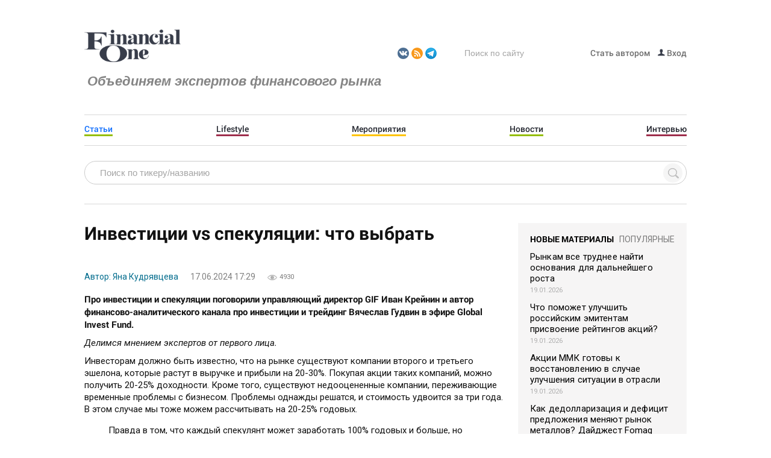

--- FILE ---
content_type: text/html; charset=UTF-8
request_url: https://fomag.ru/news/invest-vs-speculate/
body_size: 14869
content:
<!DOCTYPE html>
<html lang="ru" prefix="og: http://ogp.me/ns#">
<head>
    <meta name="viewport" content="width=device-width,initial-scale=1">
    <meta name="cmsmagazine" content="308d8df0d36ffbbf35b47e4e883ce7ea">
    <link rel="icon" type="image/png" href="/favicon.png" />

    
	
    <meta http-equiv="Content-Type" content="text/html; charset=UTF-8" />
<meta name="robots" content="index, follow" />
<meta name="description" content="Про инвестиции и спекуляции поговорили управляющий директор GIF Иван Крейнин и автор финансово-аналитического канала про инвестиции и трейдинг Вячеслав Гудвин в эфире Global Invest Fund." />
<script data-skip-moving="true">(function(w, d, n) {var cl = "bx-core";var ht = d.documentElement;var htc = ht ? ht.className : undefined;if (htc === undefined || htc.indexOf(cl) !== -1){return;}var ua = n.userAgent;if (/(iPad;)|(iPhone;)/i.test(ua)){cl += " bx-ios";}else if (/Windows/i.test(ua)){cl += ' bx-win';}else if (/Macintosh/i.test(ua)){cl += " bx-mac";}else if (/Linux/i.test(ua) && !/Android/i.test(ua)){cl += " bx-linux";}else if (/Android/i.test(ua)){cl += " bx-android";}cl += (/(ipad|iphone|android|mobile|touch)/i.test(ua) ? " bx-touch" : " bx-no-touch");cl += w.devicePixelRatio && w.devicePixelRatio >= 2? " bx-retina": " bx-no-retina";if (/AppleWebKit/.test(ua)){cl += " bx-chrome";}else if (/Opera/.test(ua)){cl += " bx-opera";}else if (/Firefox/.test(ua)){cl += " bx-firefox";}ht.className = htc ? htc + " " + cl : cl;})(window, document, navigator);</script>


<link href="/bitrix/css/main/bootstrap.min.css?1682498580121326" type="text/css"  rel="stylesheet" />
<link href="/bitrix/css/main/font-awesome.min.css?148939812823748" type="text/css"  rel="stylesheet" />
<link href="/bitrix/cache/css/s1/fomag/page_77699e23d6fb84837a20860e512b3083/page_77699e23d6fb84837a20860e512b3083_v1.css?17572545794912" type="text/css"  rel="stylesheet" />
<link href="/bitrix/modules/parnas.khayrcomment/libs/rateit.js/1.0.23/rateit.css?14893981701641" type="text/css"  rel="stylesheet" />
<link href="/bitrix/cache/css/s1/fomag/template_0e42280eaf4ef932ec0524bde06c5a30/template_0e42280eaf4ef932ec0524bde06c5a30_v1.css?1757254573194571" type="text/css"  data-template-style="true" rel="stylesheet" />







<link rel="preload" href="/local/include/tpl/fonts/Roboto/Roboto-Light.woff2" as="font" type="font/woff2" crossorigin="anonymous">
<link rel="preload" href="/local/include/tpl/fonts/Roboto/Roboto-Regular.woff2" as="font" type="font/woff2" crossorigin="anonymous">
<link rel="preload" href="/local/include/tpl/fonts/Roboto/Roboto-Medium.woff2" as="font" type="font/woff2" crossorigin="anonymous">
<link rel="preload" href="/local/include/tpl/fonts/Roboto/Roboto-Bold.woff2" as="font" type="font/woff2" crossorigin="anonymous">
<link rel="canonical" href="https://fomag.ru/news/invest-vs-speculate/">



    <title>Инвестиции vs спекуляции: что выбрать</title>

    <meta property="og:title" content="Инвестиции vs спекуляции: что выбрать">
	<meta property="og:description" content="Про инвестиции и спекуляции поговорили управляющий директор GIF Иван Крейнин и автор финансово-аналитического канала про инвестиции и трейдинг Вячеслав Гудвин в эфире Global Invest Fund.">
	<meta property="og:type" content="article">
	<meta property="og:url" content="https://fomag.ru/news/invest-vs-speculate/">
	<meta property="og:image" content="https://fomag.ru/local/include/tpl/images/bg-logo.png">
	<meta property="og:image:width" content="216">
	<meta property="og:image:height" content="73">
	<link rel="image_src" href="https://fomag.ru/local/include/tpl/images/bg-logo.png">
	
    <style>
        .modalBackground
        {
            height:100%;
            background-color:#3C3C3C;
            filter:alpha(opacity=70);
            opacity:0.7;
        }
    </style>
    <meta property="fb:admins" content="{100006420669781}" />
</head>
<body>
	<header itemscope itemtype="http://schema.org/WPHeader">
	    <meta itemprop="headline" content="Financial One">
	    <meta itemprop="description" content="Первое и единственное профессиональное издание в России, специализирующееся на тематике инвестиций на российских и международных финансовых рынках и биржевой торговле.">
	</header>

	<div id="fb-root"></div>
		<div id="pannel">
			</div>
		    <div id="wrapper">
    <div class="w1">
        <header id="header">
            <div class="container">
                                                <!-- <div class="holder-logo"> ТАК БЫЛО ДО 01.07.19
                    <strong class="logo">
                                            </strong>
                    <em></em>
                                    </div> -->
                <div class="header-block">
				<div class="holder-logo"> <!-- Перенес сюда 01.07.19 -->
                    <strong class="logo">
                        <a href="/">Fomag.ru</a>                    </strong>
                    <em><h2>Объединяем экспертов финансового рынка</h2>
<h2></h2></em>
                    
                </div>
                    <div class="header-serch">
						<div class="holder-logo"><ul>
	 <!--    <li>
        <a href="https://rutube.ru/channel/27254761/">
        	<span class="sprite-image rutube"></span>
        </a>
    </li> 
    <li>
        <a href="https://t.me/financial_one">
        	<span class="sprite-image telegram"></span>
        </a>
    </li> -->
	<li> <a href="http://vk.com/financialone"> <span class="sprite-image vk"></span> </a> </li>
	<li> <a href="/RSS-feeds/"> <span class="sprite-image rss-feeds"></span> </a> </li>
	<li> <a href="https://t.me/financial_one"> <span class="sprite-image telegram"></span> </a> </li>
</ul></div>
                        <form></form>                         <form action="/search/">
			<fieldset>
			<button><span class="sprite-image search"></span></button>
			<input type="text" name="q" value="" size="15" maxlength="50" placeholder="Поиск по сайту"/>
		</fieldset>
	</form>

                        
	<ul class="list-nav">

					<li>
				<a href="/beauthor/">
															Стать автором				</a>
			</li>
				<li>
		    		    	<a href="/login/"><span class="sprite-image login"></span> Вход</a>
		    		</li>
	</ul>
                    </div>
                    
    <nav id="nav">
		<ul>

					<li style="border-bottom-color: #95be03;">
				<a href="/news/" class="active">Статьи</a>
			</li>
					<li style="border-bottom-color: #9e2e4c;">
				<a href="/news/lifestyle/">Lifestyle</a>
			</li>
					<li>
				<a href="/news/events/">Мероприятия</a>
			</li>
					<li>
				<a href="/news-streem/">Новости</a>
			</li>
					<li>
				<a href="/news/interview/">Интервью</a>
			</li>
		
		</ul>
	</nav>
                </div>



	<div id="title-search" class="bx-searchtitle search-indexes-wrap">
		<form action="/indexes/search/">
			<input id="title-search-input" type="text" name="q" value="" autocomplete="off" placeholder="Поиск по тикеру/названию"/>
			<input name="s" type="submit" value="Поиск" />
		</form>
	</div>
<br />





            </div>

        </header>
        <div id="main">
            <div class="container">
                <div class="quotes">
                    <div style="margin-top:2px;">
                        <div class="bx-breadcrumb" itemscope itemtype="http://schema.org/BreadcrumbList">
			<div class="bx-breadcrumb-item" id="bx_breadcrumb_0" itemprop="itemListElement" itemscope itemtype="http://schema.org/ListItem">
				
				<a href="/news/" title="Статьи" itemprop="item">
					<span itemprop="name">Статьи</span>
				</a>
				<meta itemprop="position" content="1" />
			</div>
			<div class="bx-breadcrumb-item" itemprop="itemListElement" itemscope itemtype="http://schema.org/ListItem">
				<i class="fa fa-angle-right"></i>
				<span itemprop="name">Экспертиза / Financial One</span>
				<meta itemprop="position" content="2" />
			</div><div style="clear:both"></div></div>                    </div>
                </div>
            </div>
            <div class="container">
                <section id="content">
	
    <!--'start_frame_cache_7DqYyc'-->    <!--'end_frame_cache_7DqYyc'--><div class="article-frame" itemscope itemtype="http://schema.org/Article">
<div class="js-giraff-article">
	<h1 itemprop="headline">Инвестиции vs спекуляции: что выбрать</h1>
	<div class="article-image">
		<img itemprop="image" class="detail_picture" src="" alt="">
		<span class="image-description"></span>
	</div>
	<div class="section-panel special">
					<span itemprop="author" class="info-name color-blue">Автор: Яна Кудрявцева</span>
							<span itemprop="datePublished" content="2024-06-17 17:39:22" class="info-date">17.06.2024 17:29</span>
							<div class="panel-block">
				<span class="views-counter special"><img src="/local/include/tpl/images/icon02.png" width="16" height="9" alt=""><span>4930</span></span>
			</div>
			</div>
	<div class="soc-frame">
		<table>
			<tr>
				<!-- <td>
					<div class="fb-like" data-layout="button_count" data-action="like" data-show-faces="false" data-share="true"></div>
				</td> -->
				<td style="width: 220px;">
					<!-- Put this div tag to the place, where the Like block will be -->
					<div id="vk_like1" style="margin-left: auto; margin-right: 0;"></div>
				</td>
				<!-- <td>
					<a href="https://twitter.com/share" class="twitter-share-button" data-lang="ru">Tweet</a>
				</td> -->
			</tr>
		</table>
	</div>
	<div itemprop="publisher" itemscope itemtype="https://schema.org/Organization">
		<div itemprop="logo" itemscope itemtype="https://schema.org/ImageObject">
			<link itemprop="url image" href="/local/include/tpl/images/bg-logo.png">
			<meta itemprop="width" content="216">
			<meta itemprop="height" content="73">
		</div>
		<meta itemprop="name" content="Financial One">
		<meta itemprop="address" content="127006, г. Москва, улица Долгоруковская, дом 36, стр. 3">
		<meta itemprop="telephone" content="+7(495)899-01-70">
		<link itemprop="url" href="https://fomag.ru">
	</div>
	<meta itemprop="dateModified" content="2024-06-17 17:39:22">
	<link itemprop="mainEntityOfPage" href="https://fomag.ru/news/invest-vs-speculate/">

	<div itemprop="articleBody"><p>
 <b>Про инвестиции и спекуляции поговорили управляющий директор GIF Иван Крейнин и автор финансово-аналитического канала про инвестиции и трейдинг Вячеслав Гудвин в эфире Global Invest Fund. </b>
</p>
<p>
 <i>Делимся мнением экспертов от первого лица.</i>
</p>
<p>
	 Инвесторам должно быть известно, что на рынке существуют компании второго и третьего эшелона, которые растут в выручке и прибыли на 20-30%. Покупая акции таких компаний, можно получить 20-25% доходности. Кроме того, существуют недооцененные компании, переживающие временные проблемы с бизнесом. Проблемы однажды решатся, и стоимость удвоится за три года. В этом случае мы тоже можем рассчитывать на 20-25% годовых.
</p>
<blockquote>
	 Правда в том, что каждый спекулянт может заработать 100% годовых и больше, но сколько на это потребуется сил и времени? Далеко не каждый инвестор на это готов. При этом важно понимать, что часто в трейдинге при торговле на большую сумму не будет достаточного объема и спроса в стакане. Но с инвестиционной точки зрения всегда найдется покупатель и продавец, даже в третьем эшелоне. Да, будет дисконт за ликвидность. Но даже за последние полгода существуют примеры роста компаний на 80-100% просто по переоценке.
</blockquote>
<p>
 <u>Что касается интересных идей для инвестиций на текущий момент</u>, стоит обратить внимание на Globaltrans. Компания по-прежнему находится в процессе переезда и решает инфраструктурные проблемы. Сейчас Globaltrans стоит 700 рублей и делает 100-120 рублей денежного потока на акцию. При этом существует денежный поток за предыдущий период, который еще не распределен.
</p>
<p>
 <u>Кроме того, можно обратить внимание на «Соллерс»</u>. Сейчас компания стоит нормальных денег. Под Восточный экономический форум и под расширение завода во Владивостоке можно взять даже по текущим ценам.
</p>
<h2>
Как заработать на спекуляциях? </h2>
<p>
	 На спекуляциях можно зарабатывать 100% и больше в месяц. Вопрос в рисках. Если использовать плечо и определенные методики с быстрым входом и выходом, доходность может быть фантастической. Также можно получать 100% и больше без плеча, но путем перепрыгивания из одной бумаги в другую в зависимости от потенциала, близости отчета и фундаментала. Важно всегда просматривать график, чтобы понимать, что будет на следующей неделе, в следующем месяце. Сейчас приходится обращать внимание и на слухи.
</p>
<blockquote>
 <u>Есть довольно простая стратегия</u>: нарисуйте дневные уровни у всех акций и ждите. Как только цена туда вернется, отбой будет в 80-90% случаев. В трейдинге самое важное – это движение цены и объемы. Самое просто – использовать уровни и добавить немного фундаментала и новостей. Всевозможные трендовые каналы на самом деле работают, что бы кто ни говорил. В 70% случаев происходит отскок от трендовой линии, особенно если она старая.
</blockquote>
<p>
	 Конечно, в трейдинге есть порог ликвидности. Он лучше в первом и втором эшелоне и хуже в третьем. Что касается суммы, миллиардом рублей довольно сложно спекулировать, но все, что ниже 100 млн, выглядит как хорошая история (речь идет исключительно про первый и второй эшелон).
</p>
<p>
	 На данный момент на рынке существует порядка 5-10 интересных историй для трейдинга: «Белуга», «Роснефть», «Транснефть», «Лукойл», «Совкомфлот», «Совкомбанк», «Русагро», Whoosh и «Ренессанс».
</p>
<p>
<h2>Владимир Левченко о судьбе доллара и рубля</h2>
 </p>
<p><b>Последствия санкций в отношении Мосбиржи и роль юаня обсудили с экономистом Владимиром Левченко.</b>
</p>
<p>
	 12 июня США ввели новые санкции в отношении России, об этом сообщает Минфин США. Было введено более 300 новых ограничений. Под санкциями оказалась Московская биржа, Национальный клиринговый центр и Национальный расчетный депозитарий.
</p>
<p>
	<a target="_blank" href="https://fomag.ru/news/vladimir-levchenko-about-rub-usd/">Продолжение</a>
</p></div>
	</div>
	<div style="clear: both"></div>
</div>
<br>
<br>
<div class="soc-frame">
	<table>
		<tr>
			<!-- <td>
				<div class="fb-like" data-layout="button_count" data-action="like" data-show-faces="false" data-share="true"></div>
			</td> -->
			<td style="width: 220px;">
				<!-- Put this div tag to the place, where the Like block will be -->
				<div id="vk_like2" style="margin-left: auto; margin-right: 0;"></div>
			</td>
			<!-- <td>
				<a href="https://twitter.com/share" class="twitter-share-button" data-lang="ru">Tweet</a>
			</td> -->
		</tr>
	</table>
</div>
<br>
	<div>
		<b>Теги: <span class="artical_tags">
						<a href="/search/?tags=инвестиции">инвестиции</a>, <a href="/search/?tags=акции">акции</a>, <a href="/search/?tags=экономика">экономика</a>			</span>
		</b>
	</div>

<br>
<!-- giraff.io -->
<p class="popular-art-head">Популярное</p>

<div id="grf_fomagru"></div>
<!-- /giraff.io -->




<p><a href="/news/">Вернуться в список новостей</a></p>
	
<div class='khayr_main_comment' id='KHAYR_MAIN_COMMENT_container'>
			<span class="comments-title">Комментарии <span>(<span>0</span>)</span></span>
	<p style='color: green; display: none;' class='suc'></p>
	<p style='color: red; display: none;' class='err'></p>
	<div class="form comment main_form">
					<form enctype="multipart/form-data" action="/news/invest-vs-speculate/" method='POST' onsubmit='return KHAYR_MAIN_COMMENT_validate(this);' class="form-block">
				<span class="article-title">Оставить комментарий</span>
				<label for="form_NONUSER">Имя</label>
				<div class="input-holder">
					<div class="text02">
						<input id="form_NONUSER" type="text" name='NONUSER' value='' class="w-45" />
					</div>
				</div>
																<div class="clear pt10"></div>
																<div class="mb10">
					<label for="form_MESSAGE">Комментарий</label>
					<div class="textarea01">
						<textarea id="form_MESSAGE" name="MESSAGE" rows="10"></textarea>	
					</div>
				</div>
				<input type='hidden' name='PARENT' value='' />
				<input type='hidden' name='ACTION' value='add' />
				<input type='hidden' name='DEPTH' value='1' />
												<div class="g-recaptcha" data-sitekey="6LfZfRoUAAAAALX85J9jaokUKOzauKPn0UUdP_9z"></div>
				<span class="button02 mt10"><input type="submit" value=" "> Отправить</span>
			</form>
			</div>
		</div>	<span class="frame-title"><span>Новые статьи</span></span><ul class="item-list"> 
		    <li id="bx_651765591_520000">
	        <div class="item-block">
	            <div class="item-holder">
	                <div class="article-sector">
	                     <span class="article-title">
	                        <a href="/news/rynkam-vse-trudnee-nayti-osnovaniya-dlya-dalneyshego-rosta/">Рынкам все труднее найти основания для дальнейшего роста</a></span>
	                    <div class="section-panel">
	                    			                        <span class="info-name color-blue">
		                            Аналитики ФГ «Финам» 		                        </span>
		                    								                        	<span class="info-date">19.01.2026 16:52</span>
								                        <div class="panel-block special">
	                        		                        		<span class="views-counter"><img src="/local/include/tpl/images/icon02.png" width="16" height="9" alt=""><span>77</span></span>
	                        		                        </div>
	                    </div>
	                    <div class="item-text">
	                        <p>
	                            Мировые фондовые рынки изменились разнонаправленно на прошлой неделе, при этом основные американские индексы умеренно скорректировались вниз после заметного повышения в предыдущие недели, но остаются недалеко от исторических максимумов. Поводами для некоторой фиксации прибыли в Штатах стали новости о том, что Минюст страны готовится выдвинуть уголовные обвинения против председателя ФРС Джерома Пауэлла, а также дальнейшее повышение напряженности в отношениях между США и ЕС из-за ситуации вокруг Гренландии. <a href="/news/rynkam-vse-trudnee-nayti-osnovaniya-dlya-dalneyshego-rosta/" class="ref-more">more</a>
	                        </p>
	                    </div>
	                </div>
	            </div>
	        </div>
	    </li>
		    <li id="bx_651765591_519991">
	        <div class="item-block">
	            <div class="item-holder">
	                <div class="article-sector">
	                     <span class="article-title">
	                        <a href="/news/chto-pomozhet-uluchshit-rossiyskim-emitentam-prisvoenie-reytingov-aktsiy-/">Что поможет улучшить российским эмитентам присвоение рейтингов акций? </a></span>
	                    <div class="section-panel">
	                    			                        <span class="info-name color-blue">
		                            Наталья Мильчакова, ведущий аналитик Freedom Finance Global		                        </span>
		                    								                        	<span class="info-date">19.01.2026 16:22</span>
								                        <div class="panel-block special">
	                        		                        		<span class="views-counter"><img src="/local/include/tpl/images/icon02.png" width="16" height="9" alt=""><span>96</span></span>
	                        		                        </div>
	                    </div>
	                    <div class="item-text">
	                        <p>
	                            Как сообщают СМИ, рейтинговое агентство НКР впервые присвоило некредитные рейтинги двум эмитентам акций – фармацевтической компании «Промомед» и Московской бирже. Первая из компаний получила от агентства рейтинг в 5 звёзд, соответствующий высокому потенциалу роста акций, вторая – рейтинг в 4 звезды, означающий умеренный потенциал роста акций.<a href="/news/chto-pomozhet-uluchshit-rossiyskim-emitentam-prisvoenie-reytingov-aktsiy-/" class="ref-more">more</a>
	                        </p>
	                    </div>
	                </div>
	            </div>
	        </div>
	    </li>
		    <li id="bx_651765591_519979">
	        <div class="item-block">
	            <div class="item-holder">
	                <div class="article-sector">
	                     <span class="article-title">
	                        <a href="/news/aktsii-mmk-gotovy-k-vosstanovleniyu-v-sluchae-uluchsheniya-situatsii-v-otrasli-/">Акции ММК готовы к восстановлению в случае улучшения ситуации в отрасли </a></span>
	                    <div class="section-panel">
	                    			                        <span class="info-name color-blue">
		                            Елена Кожухова, аналитик ИК «ВЕЛЕС Капитал»		                        </span>
		                    								                        	<span class="info-date">19.01.2026 15:49</span>
								                        <div class="panel-block special">
	                        		                        		<span class="views-counter"><img src="/local/include/tpl/images/icon02.png" width="16" height="9" alt=""><span>135</span></span>
	                        		                        </div>
	                    </div>
	                    <div class="item-text">
	                        <p>
	                            Российский фондовый рынок к середине сессии оставался в сдержанном плюсе, ожидая новых геополитических сигналов. Индекс Мосбиржи к 14:50 мск вырос на 0,52&#37;, до 2747,78 пункта. Индекс РТС увеличился на 0,51&#37;, до 1112,17 пункта.<br />
<br />
<a href="/news/aktsii-mmk-gotovy-k-vosstanovleniyu-v-sluchae-uluchsheniya-situatsii-v-otrasli-/" class="ref-more">more</a>
	                        </p>
	                    </div>
	                </div>
	            </div>
	        </div>
	    </li>
		    <li id="bx_651765591_519976">
	        <div class="item-block">
	            <div class="item-holder">
	                <div class="article-sector">
	                     <span class="article-title">
	                        <a href="/news/kak-dedollarizatsiya-i-defitsit-predlozheniya-menyayut-rynok-metallov-daydzhest-fomag/">Как дедолларизация и дефицит предложения меняют рынок металлов? Дайджест Fomag</a></span>
	                    <div class="section-panel">
	                    			                        <span class="info-name color-blue">
		                            Яна Кудрявцева		                        </span>
		                    								                        	<span class="info-date">19.01.2026 15:25</span>
								                        <div class="panel-block special">
	                        		                        		<span class="views-counter"><img src="/local/include/tpl/images/icon02.png" width="16" height="9" alt=""><span>139</span></span>
	                        		                        </div>
	                    </div>
	                    <div class="item-text">
	                        <p>
	                            Рынки драгоценных и промышленных металлов демонстрируют устойчивый рост, который отражает совокупность структурных изменений в мировой экономике, финансовой системе и промышленной политике.<a href="/news/kak-dedollarizatsiya-i-defitsit-predlozheniya-menyayut-rynok-metallov-daydzhest-fomag/" class="ref-more">more</a>
	                        </p>
	                    </div>
	                </div>
	            </div>
	        </div>
	    </li>
		    <li id="bx_651765591_519970">
	        <div class="item-block">
	            <div class="item-holder">
	                <div class="article-sector">
	                     <span class="article-title">
	                        <a href="/news/tsena-nefti-i-gaza-den-martina-lyutera-kinga/">Цена нефти и газа. День Мартина Лютера Кинга</a></span>
	                    <div class="section-panel">
	                    			                        <span class="info-name color-blue">
		                            Андрей Мамонтов, эксперт по фондовому рынку «БКС Мир инвестиций»		                        </span>
		                    								                        	<span class="info-date">19.01.2026 14:50</span>
								                        <div class="panel-block special">
	                        		                        		<span class="views-counter"><img src="/local/include/tpl/images/icon02.png" width="16" height="9" alt=""><span>147</span></span>
	                        		                        </div>
	                    </div>
	                    <div class="item-text">
	                        <p>
	                            Фьючерсы на нефть марки Brent в пятницу закрылись на уровне &#43;0,58&#37;. Цены на нефть продолжают снижение без появления новых геополитических триггеров.<br />
<br />
<a href="/news/tsena-nefti-i-gaza-den-martina-lyutera-kinga/" class="ref-more">more</a>
	                        </p>
	                    </div>
	                </div>
	            </div>
	        </div>
	    </li>
		</ul>
    <div class="button-holder mb10">
	    <a href="/news/" class="button02 button05 db"> Все публикации</a>
	</div>
<br>
			</section><!-- #content -->

<aside id="sidebar">
    <div class="new-materials">
        <ul class="group">
            <li class="active popular" style="float:left;">
                <a href="#" rel="tab1">Новые материалы</a>
            </li>
            <li class="popular">
                <a href="#" rel="tab2">популярные</a>
            </li>
        </ul>
                
	<div class="holder-materials tab tab1" style="display: block;">
					<a href="/news/rynkam-vse-trudnee-nayti-osnovaniya-dlya-dalneyshego-rosta/" id="bx_1373509569_520000">Рынкам все труднее найти основания для дальнейшего роста</a>
            <div class="top-panel">
                <div class="panel-block">
                    <span class="comments-counter">
                        <span>19.01.2026</span></span>
                </div>
            </div>
					<a href="/news/chto-pomozhet-uluchshit-rossiyskim-emitentam-prisvoenie-reytingov-aktsiy-/" id="bx_1373509569_519991">Что поможет улучшить российским эмитентам присвоение рейтингов акций? </a>
            <div class="top-panel">
                <div class="panel-block">
                    <span class="comments-counter">
                        <span>19.01.2026</span></span>
                </div>
            </div>
					<a href="/news/aktsii-mmk-gotovy-k-vosstanovleniyu-v-sluchae-uluchsheniya-situatsii-v-otrasli-/" id="bx_1373509569_519979">Акции ММК готовы к восстановлению в случае улучшения ситуации в отрасли </a>
            <div class="top-panel">
                <div class="panel-block">
                    <span class="comments-counter">
                        <span>19.01.2026</span></span>
                </div>
            </div>
					<a href="/news/kak-dedollarizatsiya-i-defitsit-predlozheniya-menyayut-rynok-metallov-daydzhest-fomag/" id="bx_1373509569_519976">Как дедолларизация и дефицит предложения меняют рынок металлов? Дайджест Fomag</a>
            <div class="top-panel">
                <div class="panel-block">
                    <span class="comments-counter">
                        <span>19.01.2026</span></span>
                </div>
            </div>
					<a href="/news/tsena-nefti-i-gaza-den-martina-lyutera-kinga/" id="bx_1373509569_519970">Цена нефти и газа. День Мартина Лютера Кинга</a>
            <div class="top-panel">
                <div class="panel-block">
                    <span class="comments-counter">
                        <span>19.01.2026</span></span>
                </div>
            </div>
					<a href="/news/byki-vernulis-na-rossiyskiy-rynok/" id="bx_1373509569_519961">«Быки» вернулись на российский рынок</a>
            <div class="top-panel">
                <div class="panel-block">
                    <span class="comments-counter">
                        <span>19.01.2026</span></span>
                </div>
            </div>
		
		<a class="old" href="/news/">ОСТАЛЬНЫЕ</a>
	</div>
        
	<div class="holder-materials tab tab2" style="display: none;">
		            <a href="/news/kuda-vlozhit-100-tysyach-rubley-sovety-ekspertov/" id="bx_3485106786_59578">Куда вложить 100 тысяч рублей – советы экспертов</a>
            <span></span>
		            <a href="/news/luchshie-videokarty-dlya-mayninga-kriptovalyut-zarubezhnyy-opyt/" id="bx_3485106786_21876">Лучшие видеокарты для майнинга криптовалют: зарубежный опыт</a>
            <span></span>
		            <a href="/news/ya-stal-zarabatyvat-za-den-stolko-skolko-mne-platili-v-mesyats/" id="bx_3485106786_19299">«Я стал зарабатывать за день столько, сколько мне платили в месяц»</a>
            <span></span>
		            <a href="/news/fyuchersy-pervye-shagi/" id="bx_3485106786_19043">Фьючерсы – первые шаги</a>
            <span></span>
		            <a href="/news/kak-poluchit-nalogovyy-vychet-po-iis-poshagovaya-instruktsiya/" id="bx_3485106786_19247">Как получить налоговый вычет по ИИС: пошаговая инструкция</a>
            <span></span>
		            <a href="/news/kakie-aktsii-kupit-na-2017-god-sovety-izvestnykh-chastnykh-investorov/" id="bx_3485106786_20708">Какие акции купить на 2017 год: советы известных частных инвесторов</a>
            <span></span>
			</div>
    </div>

	<!-- <p><script defer data-skip-moving="true" src="//static-login.sendpulse.com/apps/fc3/build/loader.js" sp-form-id="531430448abf10d00d9f3d27ee85836a9e646535aa2ded3e77c784385d0c2ac9"></script><br></p> -->
        
	<div class="interview">
		            <div class="group">
                <h3>Интервью</h3>
                <a href="/news/interview/">все</a>
            </div>
            <a class="citation" href="/news/molodost-proshche-miritsya-s-neopredelennostyu/"><span class="sprite-image quote-open"></span>«Молодость проще мирится с неопределенностью»<span class="sprite-image quote-close"></span></a>
            <div class="chapter" id="bx_3099439860_491584">
                <div class="holder-img">
                	<img class="lazy-image" data-src="/upload/resize_cache/iblock/882/160_160_0/lt7nj6kt2sgcb0137efh9f6jxt3dd0yz.jpeg" alt="«Молодость проще мирится с неопределенностью»" title="«Молодость проще мирится с неопределенностью»" width="160" height="128" style="width:80px;height:80px;">
                </div>
                <div class="holder-text">
                	                		<a href="/news/molodost-proshche-miritsya-s-neopredelennostyu/">Алексей Саватюгин, заслуженный экономист РФ, профессор Высшей школы экономики </a>
                		                	                </div>
            </div>
			</div>

                    <br />
        <!-- Yandex.RTB R-A-191760-2 -->
    <div id="yandex_rtb_R-A-191760-2"></div>
    <br />

        
	<div class="events">
		<h3><a style="color: #000000;text-decoration: none;" href="/news/events/">Мероприятия и спецпроекты</a></h3>
		            <a href="/news/bolee-600-studentov-posetili-den-karery-np-rts-i-fakulteta-ekonomicheskikh-nauk-niu-vshe/" id="bx_1454625752_508965">Более 600 студентов посетили День карьеры НП РТС и факультета экономических наук НИУ ВШЭ</a>
		            <a href="/news/startoval-vserossiyskiy-konkurs-finfor-2025-2026-investitsionnaya-privlekatelnost-rodnogo-kraya/" id="bx_1454625752_507998">Стартовал всероссийский конкурс FinFor 2025-2026: инвестиционная привлекательность родного края</a>
			</div>

        
	<div class="events">
		<h3><a style="color: #000000;text-decoration: none;" href="/news/pozdravleniya/">Поздравления</a></h3>
		            <a href="/news/51-god-mikhailu-mamute/" id="bx_3322728009_499497">51 год Михаилу Мамуте</a>
			</div>

        


	    
    <div>
                    </div>
	<!-- тут было Интервью -->

	<span class="topic-content special">
		<span>
			Новости партнеров
		</span>
	</span>

    <div class="sidebar-block">
        <div style="padding: 5px 0 0 0;">
            <script defer data-skip-moving="true" src="//mediametrics.ru/partner/inject/injectv2.js" id="MediaMetricsInject" data-width="240" data-height="450" data-bgcolor="FFFFFF" data-bordercolor="000000" data-linkscolor="000000" data-transparent="true" data-rows="6" data-fontsize="15" data-color="#383d4a" data-inline="false" data-font="middle" data-fontfamily="arial" data-border="" data-borderwidth="1" data-alignment="vertical" data-country="ru" data-site="mmet/fomag_ru"> </script>
        </div></div>
		    	<br />

<!--    	<span class="topic-content special">
    		<span>
    			Горячие новости
    		</span>
    	</span>
	    <div class="sidebar-block">
	        <div style="padding: 5px 0 0 0;">
	            <div id="smi2adblock_77626"><a href="http://net.finam.ru/">Новости net.finam.ru</a></div>
					        </div>
	    </div> -->

	</aside>


</div><!-- .container -->
</div><!-- #main -->
</div><!-- .w1 -->
</div><!-- #wrapper -->
<footer id="footer">
    <div class="container">
        <div class="group">
            <div class="footer-left">
                <strong class="footer-logo">
                    <a href="/">Fomag.ru</a>                </strong>
                <p>Объективная информация о финансовых рынках, инвестировании и торговле на бирже</p>                <a class="tel" href="tel:+74957339063">+7 (495) 899-01-70</a>                <a class="mail" href="mailto:info@fomag.ru">info@fomag.ru</a>            </div>
            <div class="holder-footer">
                
	<ul class="nav">
					<li style="border-bottom-color: #95be03;">
				<a href="/news/" class="active">Статьи</a>
			</li>
					<li style="border-bottom-color: #9e2e4c;">
				<a href="/news/lifestyle/">Lifestyle</a>
			</li>
					<li>
				<a href="/news/events/">Мероприятия</a>
			</li>
					<li>
				<a href="/news-streem/">Новости</a>
			</li>
					<li>
				<a href="/news/interview/">Интервью</a>
			</li>
		
	</ul>
                <div class="info-footer">
                    
	<ul class="lis-nav">
					<li>
				<a href="/about/">О журнале</a>
			</li>
					<li>
				<a href="/contacts/">Контакты</a>
			</li>
					<li>
				<a href="/inf-vladel/">Информация<br> о владельце сайта</a>
			</li>
					<li>
				<a href="/pers_dann/">Обработка<br> персональных данных</a>
			</li>
		
	</ul>
                    <div class="footer-social">
                        <p>Журнал “Financial One” в социальных сетях:</p>
                                <ul>
                                  <!--  <li>
                                        <a class="facebook" href="https://www.facebook.com/FinancialOneMagazine">facebook</a>
                                    </li>
                                    <li>
                                        <a class="twiter" href="https://twitter.com/fomagazine">twiter</a>
                                    </li> -->
                                    <li>
                                        <a class="vk" href="http://vk.com/financialone">vk</a>
                                    </li>
                                </ul>                    </div>
                    <div class="download">
                        <!-- <p>Журнал “Financial One” можно скачать в App Store и Google Play</p>
                                <a target="_blank" href="https://itunes.apple.com/us/app/financial-one/id961629803?mt=8">
                                    <img src="/local/include/tpl/images/img-12.jpg" alt="img"/>
                                </a>
                                <a target="_blank" href="https://play.google.com/store/apps/details?id=ru.ipresspad.financialone">
                                    <img src="/local/include/tpl/images/img-13.jpg" alt="img"/>
                                </a> -->
<div class="copyright">
<span>Любого рода операции на финансовых рынках, включая инвестиции в криптовалюты, несут в себе риски вплоть до полной потери вложенных средств. Любые указанные на данном сайте рекомендации и советы не могут восприниматься как руководство к действию. Используя их, вы действуете на свой страх и риск и сами несете ответственность за результаты.</span>
</div>                    </div>
                </div>
            </div>
        </div>
    </div>
    <div class="container">
        <div class="footer-bottom">
            <div class="copyright">
                <span>&#169; 2007-2026 Financial One Все права защищены. </span>
<span>При использовании материалов сайта, ссылка на сайт обязательна.</span>
<!-- <span><a class="klondike-link" target="_blank" href="https://klondike-studio.ru/">Комплексный интернет-маркетинг от студии Клондайк</a></span> -->            </div>
            <div class="holder-img">
                <!--LiveInternet counter--><a href="https://www.liveinternet.ru/click"
            	target="_blank"><img id="licnt9B28" width="88" height="31" style="border:0"
            	title="LiveInternet: показано число просмотров и посетителей за 24 часа"
            	src="[data-uri]"
            	alt=""/></a>
            	<!--/LiveInternet-->
            </div>
            <a href="/?m=y">Мобильная версия</a>
        </div>
    </div>
</footer>	
	<noscript><div><img src="https://mc.yandex.ru/watch/23081440" style="position:absolute; left:-9999px;" alt="" /></div></noscript>
<script>if(!window.BX)window.BX={};if(!window.BX.message)window.BX.message=function(mess){if(typeof mess==='object'){for(let i in mess) {BX.message[i]=mess[i];} return true;}};</script>
<script>(window.BX||top.BX).message({"JS_CORE_LOADING":"Загрузка...","JS_CORE_NO_DATA":"- Нет данных -","JS_CORE_WINDOW_CLOSE":"Закрыть","JS_CORE_WINDOW_EXPAND":"Развернуть","JS_CORE_WINDOW_NARROW":"Свернуть в окно","JS_CORE_WINDOW_SAVE":"Сохранить","JS_CORE_WINDOW_CANCEL":"Отменить","JS_CORE_WINDOW_CONTINUE":"Продолжить","JS_CORE_H":"ч","JS_CORE_M":"м","JS_CORE_S":"с","JSADM_AI_HIDE_EXTRA":"Скрыть лишние","JSADM_AI_ALL_NOTIF":"Показать все","JSADM_AUTH_REQ":"Требуется авторизация!","JS_CORE_WINDOW_AUTH":"Войти","JS_CORE_IMAGE_FULL":"Полный размер"});</script><script src="/bitrix/js/main/core/core.min.js?1756281312229643"></script><script>BX.Runtime.registerExtension({"name":"main.core","namespace":"BX","loaded":true});</script>
<script>BX.setJSList(["\/bitrix\/js\/main\/core\/core_ajax.js","\/bitrix\/js\/main\/core\/core_promise.js","\/bitrix\/js\/main\/polyfill\/promise\/js\/promise.js","\/bitrix\/js\/main\/loadext\/loadext.js","\/bitrix\/js\/main\/loadext\/extension.js","\/bitrix\/js\/main\/polyfill\/promise\/js\/promise.js","\/bitrix\/js\/main\/polyfill\/find\/js\/find.js","\/bitrix\/js\/main\/polyfill\/includes\/js\/includes.js","\/bitrix\/js\/main\/polyfill\/matches\/js\/matches.js","\/bitrix\/js\/ui\/polyfill\/closest\/js\/closest.js","\/bitrix\/js\/main\/polyfill\/fill\/main.polyfill.fill.js","\/bitrix\/js\/main\/polyfill\/find\/js\/find.js","\/bitrix\/js\/main\/polyfill\/matches\/js\/matches.js","\/bitrix\/js\/main\/polyfill\/core\/dist\/polyfill.bundle.js","\/bitrix\/js\/main\/core\/core.js","\/bitrix\/js\/main\/polyfill\/intersectionobserver\/js\/intersectionobserver.js","\/bitrix\/js\/main\/lazyload\/dist\/lazyload.bundle.js","\/bitrix\/js\/main\/polyfill\/core\/dist\/polyfill.bundle.js","\/bitrix\/js\/main\/parambag\/dist\/parambag.bundle.js"]);
</script>
<script>BX.Runtime.registerExtension({"name":"pull.protobuf","namespace":"BX","loaded":true});</script>
<script>BX.Runtime.registerExtension({"name":"rest.client","namespace":"window","loaded":true});</script>
<script>(window.BX||top.BX).message({"pull_server_enabled":"N","pull_config_timestamp":0,"shared_worker_allowed":"Y","pull_guest_mode":"N","pull_guest_user_id":0,"pull_worker_mtime":1756281003});(window.BX||top.BX).message({"PULL_OLD_REVISION":"Для продолжения корректной работы с сайтом необходимо перезагрузить страницу."});</script>
<script>BX.Runtime.registerExtension({"name":"pull.client","namespace":"BX","loaded":true});</script>
<script>BX.Runtime.registerExtension({"name":"pull","namespace":"window","loaded":true});</script>
<script>(window.BX||top.BX).message({"LANGUAGE_ID":"ru","FORMAT_DATE":"DD.MM.YYYY","FORMAT_DATETIME":"DD.MM.YYYY HH:MI:SS","COOKIE_PREFIX":"BITRIX_SM","SERVER_TZ_OFFSET":"0","UTF_MODE":"Y","SITE_ID":"s1","SITE_DIR":"\/","USER_ID":"","SERVER_TIME":1768832780,"USER_TZ_OFFSET":10800,"USER_TZ_AUTO":"Y","bitrix_sessid":"fdaaeb10cd9a0e00b8997e0b1e5afb1a"});</script><script src="/bitrix/js/pull/protobuf/protobuf.min.js?168249975876433"></script>
<script src="/bitrix/js/pull/protobuf/model.min.js?168249975814190"></script>
<script src="/bitrix/js/rest/client/rest.client.min.js?16825004189240"></script>
<script src="/bitrix/js/pull/client/pull.client.min.js?175628100449849"></script>
<script>BX.setJSList(["\/bitrix\/templates\/.default\/components\/khayr\/main.comment\/catalog\/script.js","\/local\/include\/tpl\/js\/jquery-1.9.0.min.js","\/local\/include\/tpl\/js\/jquery.fancybox.min.js","\/local\/include\/tpl\/js\/jquery.tabs.js","\/local\/include\/tpl\/js\/slideup.js","\/local\/include\/tpl\/js\/jquery.main.js","\/local\/include\/tpl\/js\/jquery.lazy.min.js","\/local\/include\/tpl\/js\/jquery.main.delayed.js","\/local\/templates\/fomag\/js\/jquery.datetimepicker.js","\/local\/templates\/fomag\/js\/jquery.nice-select.js","\/local\/templates\/fomag\/js\/custom.js","\/bitrix\/components\/bitrix\/search.title\/script.js"]);</script>
<script>BX.setCSSList(["\/bitrix\/templates\/.default\/components\/khayr\/main.comment\/catalog\/style.css","\/local\/include\/tpl\/css\/style.css","\/local\/include\/tpl\/css\/common.css","\/local\/templates\/fomag\/js\/jquery.datetimepicker.css","\/local\/templates\/fomag\/css\/nice-select.css","\/local\/templates\/fomag\/js\/custom.css","\/local\/include\/tpl\/css\/jquery.fancybox.min.css","\/local\/templates\/fomag\/components\/bitrix\/news\/indexes_mainpage\/style.css","\/local\/templates\/fomag\/components\/bitrix\/news\/indexes_mainpage\/bitrix\/search.title\/.default\/style.css","\/bitrix\/templates\/.default\/components\/bitrix\/breadcrumb\/.default\/style.css","\/bitrix\/templates\/.default\/components\/bitrix\/news.list\/interview\/style.css","\/bitrix\/templates\/.default\/components\/bitrix\/menu\/footer\/style.css","\/local\/templates\/fomag\/template_styles.css","\/local\/include\/tpl\/css\/all.css"]);</script>
<script>
					if (Intl && Intl.DateTimeFormat)
					{
						const timezone = Intl.DateTimeFormat().resolvedOptions().timeZone;
						document.cookie = "BITRIX_SM_TZ=" + timezone + "; path=/; expires=Fri, 01 Jan 2027 00:00:00 +0000";
						
					}
				</script>
<script>
					(function () {
						"use strict";

						var counter = function ()
						{
							var cookie = (function (name) {
								var parts = ("; " + document.cookie).split("; " + name + "=");
								if (parts.length == 2) {
									try {return JSON.parse(decodeURIComponent(parts.pop().split(";").shift()));}
									catch (e) {}
								}
							})("BITRIX_CONVERSION_CONTEXT_s1");

							if (cookie && cookie.EXPIRE >= BX.message("SERVER_TIME"))
								return;

							var request = new XMLHttpRequest();
							request.open("POST", "/bitrix/tools/conversion/ajax_counter.php", true);
							request.setRequestHeader("Content-type", "application/x-www-form-urlencoded");
							request.send(
								"SITE_ID="+encodeURIComponent("s1")+
								"&sessid="+encodeURIComponent(BX.bitrix_sessid())+
								"&HTTP_REFERER="+encodeURIComponent(document.referrer)
							);
						};

						if (window.frameRequestStart === true)
							BX.addCustomEvent("onFrameDataReceived", counter);
						else
							BX.ready(counter);
					})();
				</script>
<script  src="/bitrix/cache/js/s1/fomag/template_4c9f51dfbf1c34c547307fcc99fb9ccb/template_4c9f51dfbf1c34c547307fcc99fb9ccb_v1.js?1757254573233789"></script>
<script  src="/bitrix/cache/js/s1/fomag/page_8549310856f84ac18e881700eab65e98/page_8549310856f84ac18e881700eab65e98_v1.js?17572545794196"></script>
<script src="/bitrix/modules/parnas.khayrcomment/libs/rateit.js/1.0.23/jquery.rateit.min.js?14893981706340"></script>

<script src="https://beststocks.ru/tooltips/stock.js" async></script>
<script>
	BX.ready(function(){
		new JCTitleSearch({
			'AJAX_PAGE' : '/news/invest-vs-speculate/',
			'CONTAINER_ID': 'title-search',
			'INPUT_ID': 'title-search-input',
			'MIN_QUERY_LEN': 2
		});
	});
</script>

<script src="https://www.google.com/recaptcha/api.js" async defer></script>
</body>
</html>


--- FILE ---
content_type: text/html; charset=utf-8
request_url: https://www.google.com/recaptcha/api2/anchor?ar=1&k=6LfZfRoUAAAAALX85J9jaokUKOzauKPn0UUdP_9z&co=aHR0cHM6Ly9mb21hZy5ydTo0NDM.&hl=en&v=PoyoqOPhxBO7pBk68S4YbpHZ&size=normal&anchor-ms=20000&execute-ms=30000&cb=6x0nh2cjy5gc
body_size: 49190
content:
<!DOCTYPE HTML><html dir="ltr" lang="en"><head><meta http-equiv="Content-Type" content="text/html; charset=UTF-8">
<meta http-equiv="X-UA-Compatible" content="IE=edge">
<title>reCAPTCHA</title>
<style type="text/css">
/* cyrillic-ext */
@font-face {
  font-family: 'Roboto';
  font-style: normal;
  font-weight: 400;
  font-stretch: 100%;
  src: url(//fonts.gstatic.com/s/roboto/v48/KFO7CnqEu92Fr1ME7kSn66aGLdTylUAMa3GUBHMdazTgWw.woff2) format('woff2');
  unicode-range: U+0460-052F, U+1C80-1C8A, U+20B4, U+2DE0-2DFF, U+A640-A69F, U+FE2E-FE2F;
}
/* cyrillic */
@font-face {
  font-family: 'Roboto';
  font-style: normal;
  font-weight: 400;
  font-stretch: 100%;
  src: url(//fonts.gstatic.com/s/roboto/v48/KFO7CnqEu92Fr1ME7kSn66aGLdTylUAMa3iUBHMdazTgWw.woff2) format('woff2');
  unicode-range: U+0301, U+0400-045F, U+0490-0491, U+04B0-04B1, U+2116;
}
/* greek-ext */
@font-face {
  font-family: 'Roboto';
  font-style: normal;
  font-weight: 400;
  font-stretch: 100%;
  src: url(//fonts.gstatic.com/s/roboto/v48/KFO7CnqEu92Fr1ME7kSn66aGLdTylUAMa3CUBHMdazTgWw.woff2) format('woff2');
  unicode-range: U+1F00-1FFF;
}
/* greek */
@font-face {
  font-family: 'Roboto';
  font-style: normal;
  font-weight: 400;
  font-stretch: 100%;
  src: url(//fonts.gstatic.com/s/roboto/v48/KFO7CnqEu92Fr1ME7kSn66aGLdTylUAMa3-UBHMdazTgWw.woff2) format('woff2');
  unicode-range: U+0370-0377, U+037A-037F, U+0384-038A, U+038C, U+038E-03A1, U+03A3-03FF;
}
/* math */
@font-face {
  font-family: 'Roboto';
  font-style: normal;
  font-weight: 400;
  font-stretch: 100%;
  src: url(//fonts.gstatic.com/s/roboto/v48/KFO7CnqEu92Fr1ME7kSn66aGLdTylUAMawCUBHMdazTgWw.woff2) format('woff2');
  unicode-range: U+0302-0303, U+0305, U+0307-0308, U+0310, U+0312, U+0315, U+031A, U+0326-0327, U+032C, U+032F-0330, U+0332-0333, U+0338, U+033A, U+0346, U+034D, U+0391-03A1, U+03A3-03A9, U+03B1-03C9, U+03D1, U+03D5-03D6, U+03F0-03F1, U+03F4-03F5, U+2016-2017, U+2034-2038, U+203C, U+2040, U+2043, U+2047, U+2050, U+2057, U+205F, U+2070-2071, U+2074-208E, U+2090-209C, U+20D0-20DC, U+20E1, U+20E5-20EF, U+2100-2112, U+2114-2115, U+2117-2121, U+2123-214F, U+2190, U+2192, U+2194-21AE, U+21B0-21E5, U+21F1-21F2, U+21F4-2211, U+2213-2214, U+2216-22FF, U+2308-230B, U+2310, U+2319, U+231C-2321, U+2336-237A, U+237C, U+2395, U+239B-23B7, U+23D0, U+23DC-23E1, U+2474-2475, U+25AF, U+25B3, U+25B7, U+25BD, U+25C1, U+25CA, U+25CC, U+25FB, U+266D-266F, U+27C0-27FF, U+2900-2AFF, U+2B0E-2B11, U+2B30-2B4C, U+2BFE, U+3030, U+FF5B, U+FF5D, U+1D400-1D7FF, U+1EE00-1EEFF;
}
/* symbols */
@font-face {
  font-family: 'Roboto';
  font-style: normal;
  font-weight: 400;
  font-stretch: 100%;
  src: url(//fonts.gstatic.com/s/roboto/v48/KFO7CnqEu92Fr1ME7kSn66aGLdTylUAMaxKUBHMdazTgWw.woff2) format('woff2');
  unicode-range: U+0001-000C, U+000E-001F, U+007F-009F, U+20DD-20E0, U+20E2-20E4, U+2150-218F, U+2190, U+2192, U+2194-2199, U+21AF, U+21E6-21F0, U+21F3, U+2218-2219, U+2299, U+22C4-22C6, U+2300-243F, U+2440-244A, U+2460-24FF, U+25A0-27BF, U+2800-28FF, U+2921-2922, U+2981, U+29BF, U+29EB, U+2B00-2BFF, U+4DC0-4DFF, U+FFF9-FFFB, U+10140-1018E, U+10190-1019C, U+101A0, U+101D0-101FD, U+102E0-102FB, U+10E60-10E7E, U+1D2C0-1D2D3, U+1D2E0-1D37F, U+1F000-1F0FF, U+1F100-1F1AD, U+1F1E6-1F1FF, U+1F30D-1F30F, U+1F315, U+1F31C, U+1F31E, U+1F320-1F32C, U+1F336, U+1F378, U+1F37D, U+1F382, U+1F393-1F39F, U+1F3A7-1F3A8, U+1F3AC-1F3AF, U+1F3C2, U+1F3C4-1F3C6, U+1F3CA-1F3CE, U+1F3D4-1F3E0, U+1F3ED, U+1F3F1-1F3F3, U+1F3F5-1F3F7, U+1F408, U+1F415, U+1F41F, U+1F426, U+1F43F, U+1F441-1F442, U+1F444, U+1F446-1F449, U+1F44C-1F44E, U+1F453, U+1F46A, U+1F47D, U+1F4A3, U+1F4B0, U+1F4B3, U+1F4B9, U+1F4BB, U+1F4BF, U+1F4C8-1F4CB, U+1F4D6, U+1F4DA, U+1F4DF, U+1F4E3-1F4E6, U+1F4EA-1F4ED, U+1F4F7, U+1F4F9-1F4FB, U+1F4FD-1F4FE, U+1F503, U+1F507-1F50B, U+1F50D, U+1F512-1F513, U+1F53E-1F54A, U+1F54F-1F5FA, U+1F610, U+1F650-1F67F, U+1F687, U+1F68D, U+1F691, U+1F694, U+1F698, U+1F6AD, U+1F6B2, U+1F6B9-1F6BA, U+1F6BC, U+1F6C6-1F6CF, U+1F6D3-1F6D7, U+1F6E0-1F6EA, U+1F6F0-1F6F3, U+1F6F7-1F6FC, U+1F700-1F7FF, U+1F800-1F80B, U+1F810-1F847, U+1F850-1F859, U+1F860-1F887, U+1F890-1F8AD, U+1F8B0-1F8BB, U+1F8C0-1F8C1, U+1F900-1F90B, U+1F93B, U+1F946, U+1F984, U+1F996, U+1F9E9, U+1FA00-1FA6F, U+1FA70-1FA7C, U+1FA80-1FA89, U+1FA8F-1FAC6, U+1FACE-1FADC, U+1FADF-1FAE9, U+1FAF0-1FAF8, U+1FB00-1FBFF;
}
/* vietnamese */
@font-face {
  font-family: 'Roboto';
  font-style: normal;
  font-weight: 400;
  font-stretch: 100%;
  src: url(//fonts.gstatic.com/s/roboto/v48/KFO7CnqEu92Fr1ME7kSn66aGLdTylUAMa3OUBHMdazTgWw.woff2) format('woff2');
  unicode-range: U+0102-0103, U+0110-0111, U+0128-0129, U+0168-0169, U+01A0-01A1, U+01AF-01B0, U+0300-0301, U+0303-0304, U+0308-0309, U+0323, U+0329, U+1EA0-1EF9, U+20AB;
}
/* latin-ext */
@font-face {
  font-family: 'Roboto';
  font-style: normal;
  font-weight: 400;
  font-stretch: 100%;
  src: url(//fonts.gstatic.com/s/roboto/v48/KFO7CnqEu92Fr1ME7kSn66aGLdTylUAMa3KUBHMdazTgWw.woff2) format('woff2');
  unicode-range: U+0100-02BA, U+02BD-02C5, U+02C7-02CC, U+02CE-02D7, U+02DD-02FF, U+0304, U+0308, U+0329, U+1D00-1DBF, U+1E00-1E9F, U+1EF2-1EFF, U+2020, U+20A0-20AB, U+20AD-20C0, U+2113, U+2C60-2C7F, U+A720-A7FF;
}
/* latin */
@font-face {
  font-family: 'Roboto';
  font-style: normal;
  font-weight: 400;
  font-stretch: 100%;
  src: url(//fonts.gstatic.com/s/roboto/v48/KFO7CnqEu92Fr1ME7kSn66aGLdTylUAMa3yUBHMdazQ.woff2) format('woff2');
  unicode-range: U+0000-00FF, U+0131, U+0152-0153, U+02BB-02BC, U+02C6, U+02DA, U+02DC, U+0304, U+0308, U+0329, U+2000-206F, U+20AC, U+2122, U+2191, U+2193, U+2212, U+2215, U+FEFF, U+FFFD;
}
/* cyrillic-ext */
@font-face {
  font-family: 'Roboto';
  font-style: normal;
  font-weight: 500;
  font-stretch: 100%;
  src: url(//fonts.gstatic.com/s/roboto/v48/KFO7CnqEu92Fr1ME7kSn66aGLdTylUAMa3GUBHMdazTgWw.woff2) format('woff2');
  unicode-range: U+0460-052F, U+1C80-1C8A, U+20B4, U+2DE0-2DFF, U+A640-A69F, U+FE2E-FE2F;
}
/* cyrillic */
@font-face {
  font-family: 'Roboto';
  font-style: normal;
  font-weight: 500;
  font-stretch: 100%;
  src: url(//fonts.gstatic.com/s/roboto/v48/KFO7CnqEu92Fr1ME7kSn66aGLdTylUAMa3iUBHMdazTgWw.woff2) format('woff2');
  unicode-range: U+0301, U+0400-045F, U+0490-0491, U+04B0-04B1, U+2116;
}
/* greek-ext */
@font-face {
  font-family: 'Roboto';
  font-style: normal;
  font-weight: 500;
  font-stretch: 100%;
  src: url(//fonts.gstatic.com/s/roboto/v48/KFO7CnqEu92Fr1ME7kSn66aGLdTylUAMa3CUBHMdazTgWw.woff2) format('woff2');
  unicode-range: U+1F00-1FFF;
}
/* greek */
@font-face {
  font-family: 'Roboto';
  font-style: normal;
  font-weight: 500;
  font-stretch: 100%;
  src: url(//fonts.gstatic.com/s/roboto/v48/KFO7CnqEu92Fr1ME7kSn66aGLdTylUAMa3-UBHMdazTgWw.woff2) format('woff2');
  unicode-range: U+0370-0377, U+037A-037F, U+0384-038A, U+038C, U+038E-03A1, U+03A3-03FF;
}
/* math */
@font-face {
  font-family: 'Roboto';
  font-style: normal;
  font-weight: 500;
  font-stretch: 100%;
  src: url(//fonts.gstatic.com/s/roboto/v48/KFO7CnqEu92Fr1ME7kSn66aGLdTylUAMawCUBHMdazTgWw.woff2) format('woff2');
  unicode-range: U+0302-0303, U+0305, U+0307-0308, U+0310, U+0312, U+0315, U+031A, U+0326-0327, U+032C, U+032F-0330, U+0332-0333, U+0338, U+033A, U+0346, U+034D, U+0391-03A1, U+03A3-03A9, U+03B1-03C9, U+03D1, U+03D5-03D6, U+03F0-03F1, U+03F4-03F5, U+2016-2017, U+2034-2038, U+203C, U+2040, U+2043, U+2047, U+2050, U+2057, U+205F, U+2070-2071, U+2074-208E, U+2090-209C, U+20D0-20DC, U+20E1, U+20E5-20EF, U+2100-2112, U+2114-2115, U+2117-2121, U+2123-214F, U+2190, U+2192, U+2194-21AE, U+21B0-21E5, U+21F1-21F2, U+21F4-2211, U+2213-2214, U+2216-22FF, U+2308-230B, U+2310, U+2319, U+231C-2321, U+2336-237A, U+237C, U+2395, U+239B-23B7, U+23D0, U+23DC-23E1, U+2474-2475, U+25AF, U+25B3, U+25B7, U+25BD, U+25C1, U+25CA, U+25CC, U+25FB, U+266D-266F, U+27C0-27FF, U+2900-2AFF, U+2B0E-2B11, U+2B30-2B4C, U+2BFE, U+3030, U+FF5B, U+FF5D, U+1D400-1D7FF, U+1EE00-1EEFF;
}
/* symbols */
@font-face {
  font-family: 'Roboto';
  font-style: normal;
  font-weight: 500;
  font-stretch: 100%;
  src: url(//fonts.gstatic.com/s/roboto/v48/KFO7CnqEu92Fr1ME7kSn66aGLdTylUAMaxKUBHMdazTgWw.woff2) format('woff2');
  unicode-range: U+0001-000C, U+000E-001F, U+007F-009F, U+20DD-20E0, U+20E2-20E4, U+2150-218F, U+2190, U+2192, U+2194-2199, U+21AF, U+21E6-21F0, U+21F3, U+2218-2219, U+2299, U+22C4-22C6, U+2300-243F, U+2440-244A, U+2460-24FF, U+25A0-27BF, U+2800-28FF, U+2921-2922, U+2981, U+29BF, U+29EB, U+2B00-2BFF, U+4DC0-4DFF, U+FFF9-FFFB, U+10140-1018E, U+10190-1019C, U+101A0, U+101D0-101FD, U+102E0-102FB, U+10E60-10E7E, U+1D2C0-1D2D3, U+1D2E0-1D37F, U+1F000-1F0FF, U+1F100-1F1AD, U+1F1E6-1F1FF, U+1F30D-1F30F, U+1F315, U+1F31C, U+1F31E, U+1F320-1F32C, U+1F336, U+1F378, U+1F37D, U+1F382, U+1F393-1F39F, U+1F3A7-1F3A8, U+1F3AC-1F3AF, U+1F3C2, U+1F3C4-1F3C6, U+1F3CA-1F3CE, U+1F3D4-1F3E0, U+1F3ED, U+1F3F1-1F3F3, U+1F3F5-1F3F7, U+1F408, U+1F415, U+1F41F, U+1F426, U+1F43F, U+1F441-1F442, U+1F444, U+1F446-1F449, U+1F44C-1F44E, U+1F453, U+1F46A, U+1F47D, U+1F4A3, U+1F4B0, U+1F4B3, U+1F4B9, U+1F4BB, U+1F4BF, U+1F4C8-1F4CB, U+1F4D6, U+1F4DA, U+1F4DF, U+1F4E3-1F4E6, U+1F4EA-1F4ED, U+1F4F7, U+1F4F9-1F4FB, U+1F4FD-1F4FE, U+1F503, U+1F507-1F50B, U+1F50D, U+1F512-1F513, U+1F53E-1F54A, U+1F54F-1F5FA, U+1F610, U+1F650-1F67F, U+1F687, U+1F68D, U+1F691, U+1F694, U+1F698, U+1F6AD, U+1F6B2, U+1F6B9-1F6BA, U+1F6BC, U+1F6C6-1F6CF, U+1F6D3-1F6D7, U+1F6E0-1F6EA, U+1F6F0-1F6F3, U+1F6F7-1F6FC, U+1F700-1F7FF, U+1F800-1F80B, U+1F810-1F847, U+1F850-1F859, U+1F860-1F887, U+1F890-1F8AD, U+1F8B0-1F8BB, U+1F8C0-1F8C1, U+1F900-1F90B, U+1F93B, U+1F946, U+1F984, U+1F996, U+1F9E9, U+1FA00-1FA6F, U+1FA70-1FA7C, U+1FA80-1FA89, U+1FA8F-1FAC6, U+1FACE-1FADC, U+1FADF-1FAE9, U+1FAF0-1FAF8, U+1FB00-1FBFF;
}
/* vietnamese */
@font-face {
  font-family: 'Roboto';
  font-style: normal;
  font-weight: 500;
  font-stretch: 100%;
  src: url(//fonts.gstatic.com/s/roboto/v48/KFO7CnqEu92Fr1ME7kSn66aGLdTylUAMa3OUBHMdazTgWw.woff2) format('woff2');
  unicode-range: U+0102-0103, U+0110-0111, U+0128-0129, U+0168-0169, U+01A0-01A1, U+01AF-01B0, U+0300-0301, U+0303-0304, U+0308-0309, U+0323, U+0329, U+1EA0-1EF9, U+20AB;
}
/* latin-ext */
@font-face {
  font-family: 'Roboto';
  font-style: normal;
  font-weight: 500;
  font-stretch: 100%;
  src: url(//fonts.gstatic.com/s/roboto/v48/KFO7CnqEu92Fr1ME7kSn66aGLdTylUAMa3KUBHMdazTgWw.woff2) format('woff2');
  unicode-range: U+0100-02BA, U+02BD-02C5, U+02C7-02CC, U+02CE-02D7, U+02DD-02FF, U+0304, U+0308, U+0329, U+1D00-1DBF, U+1E00-1E9F, U+1EF2-1EFF, U+2020, U+20A0-20AB, U+20AD-20C0, U+2113, U+2C60-2C7F, U+A720-A7FF;
}
/* latin */
@font-face {
  font-family: 'Roboto';
  font-style: normal;
  font-weight: 500;
  font-stretch: 100%;
  src: url(//fonts.gstatic.com/s/roboto/v48/KFO7CnqEu92Fr1ME7kSn66aGLdTylUAMa3yUBHMdazQ.woff2) format('woff2');
  unicode-range: U+0000-00FF, U+0131, U+0152-0153, U+02BB-02BC, U+02C6, U+02DA, U+02DC, U+0304, U+0308, U+0329, U+2000-206F, U+20AC, U+2122, U+2191, U+2193, U+2212, U+2215, U+FEFF, U+FFFD;
}
/* cyrillic-ext */
@font-face {
  font-family: 'Roboto';
  font-style: normal;
  font-weight: 900;
  font-stretch: 100%;
  src: url(//fonts.gstatic.com/s/roboto/v48/KFO7CnqEu92Fr1ME7kSn66aGLdTylUAMa3GUBHMdazTgWw.woff2) format('woff2');
  unicode-range: U+0460-052F, U+1C80-1C8A, U+20B4, U+2DE0-2DFF, U+A640-A69F, U+FE2E-FE2F;
}
/* cyrillic */
@font-face {
  font-family: 'Roboto';
  font-style: normal;
  font-weight: 900;
  font-stretch: 100%;
  src: url(//fonts.gstatic.com/s/roboto/v48/KFO7CnqEu92Fr1ME7kSn66aGLdTylUAMa3iUBHMdazTgWw.woff2) format('woff2');
  unicode-range: U+0301, U+0400-045F, U+0490-0491, U+04B0-04B1, U+2116;
}
/* greek-ext */
@font-face {
  font-family: 'Roboto';
  font-style: normal;
  font-weight: 900;
  font-stretch: 100%;
  src: url(//fonts.gstatic.com/s/roboto/v48/KFO7CnqEu92Fr1ME7kSn66aGLdTylUAMa3CUBHMdazTgWw.woff2) format('woff2');
  unicode-range: U+1F00-1FFF;
}
/* greek */
@font-face {
  font-family: 'Roboto';
  font-style: normal;
  font-weight: 900;
  font-stretch: 100%;
  src: url(//fonts.gstatic.com/s/roboto/v48/KFO7CnqEu92Fr1ME7kSn66aGLdTylUAMa3-UBHMdazTgWw.woff2) format('woff2');
  unicode-range: U+0370-0377, U+037A-037F, U+0384-038A, U+038C, U+038E-03A1, U+03A3-03FF;
}
/* math */
@font-face {
  font-family: 'Roboto';
  font-style: normal;
  font-weight: 900;
  font-stretch: 100%;
  src: url(//fonts.gstatic.com/s/roboto/v48/KFO7CnqEu92Fr1ME7kSn66aGLdTylUAMawCUBHMdazTgWw.woff2) format('woff2');
  unicode-range: U+0302-0303, U+0305, U+0307-0308, U+0310, U+0312, U+0315, U+031A, U+0326-0327, U+032C, U+032F-0330, U+0332-0333, U+0338, U+033A, U+0346, U+034D, U+0391-03A1, U+03A3-03A9, U+03B1-03C9, U+03D1, U+03D5-03D6, U+03F0-03F1, U+03F4-03F5, U+2016-2017, U+2034-2038, U+203C, U+2040, U+2043, U+2047, U+2050, U+2057, U+205F, U+2070-2071, U+2074-208E, U+2090-209C, U+20D0-20DC, U+20E1, U+20E5-20EF, U+2100-2112, U+2114-2115, U+2117-2121, U+2123-214F, U+2190, U+2192, U+2194-21AE, U+21B0-21E5, U+21F1-21F2, U+21F4-2211, U+2213-2214, U+2216-22FF, U+2308-230B, U+2310, U+2319, U+231C-2321, U+2336-237A, U+237C, U+2395, U+239B-23B7, U+23D0, U+23DC-23E1, U+2474-2475, U+25AF, U+25B3, U+25B7, U+25BD, U+25C1, U+25CA, U+25CC, U+25FB, U+266D-266F, U+27C0-27FF, U+2900-2AFF, U+2B0E-2B11, U+2B30-2B4C, U+2BFE, U+3030, U+FF5B, U+FF5D, U+1D400-1D7FF, U+1EE00-1EEFF;
}
/* symbols */
@font-face {
  font-family: 'Roboto';
  font-style: normal;
  font-weight: 900;
  font-stretch: 100%;
  src: url(//fonts.gstatic.com/s/roboto/v48/KFO7CnqEu92Fr1ME7kSn66aGLdTylUAMaxKUBHMdazTgWw.woff2) format('woff2');
  unicode-range: U+0001-000C, U+000E-001F, U+007F-009F, U+20DD-20E0, U+20E2-20E4, U+2150-218F, U+2190, U+2192, U+2194-2199, U+21AF, U+21E6-21F0, U+21F3, U+2218-2219, U+2299, U+22C4-22C6, U+2300-243F, U+2440-244A, U+2460-24FF, U+25A0-27BF, U+2800-28FF, U+2921-2922, U+2981, U+29BF, U+29EB, U+2B00-2BFF, U+4DC0-4DFF, U+FFF9-FFFB, U+10140-1018E, U+10190-1019C, U+101A0, U+101D0-101FD, U+102E0-102FB, U+10E60-10E7E, U+1D2C0-1D2D3, U+1D2E0-1D37F, U+1F000-1F0FF, U+1F100-1F1AD, U+1F1E6-1F1FF, U+1F30D-1F30F, U+1F315, U+1F31C, U+1F31E, U+1F320-1F32C, U+1F336, U+1F378, U+1F37D, U+1F382, U+1F393-1F39F, U+1F3A7-1F3A8, U+1F3AC-1F3AF, U+1F3C2, U+1F3C4-1F3C6, U+1F3CA-1F3CE, U+1F3D4-1F3E0, U+1F3ED, U+1F3F1-1F3F3, U+1F3F5-1F3F7, U+1F408, U+1F415, U+1F41F, U+1F426, U+1F43F, U+1F441-1F442, U+1F444, U+1F446-1F449, U+1F44C-1F44E, U+1F453, U+1F46A, U+1F47D, U+1F4A3, U+1F4B0, U+1F4B3, U+1F4B9, U+1F4BB, U+1F4BF, U+1F4C8-1F4CB, U+1F4D6, U+1F4DA, U+1F4DF, U+1F4E3-1F4E6, U+1F4EA-1F4ED, U+1F4F7, U+1F4F9-1F4FB, U+1F4FD-1F4FE, U+1F503, U+1F507-1F50B, U+1F50D, U+1F512-1F513, U+1F53E-1F54A, U+1F54F-1F5FA, U+1F610, U+1F650-1F67F, U+1F687, U+1F68D, U+1F691, U+1F694, U+1F698, U+1F6AD, U+1F6B2, U+1F6B9-1F6BA, U+1F6BC, U+1F6C6-1F6CF, U+1F6D3-1F6D7, U+1F6E0-1F6EA, U+1F6F0-1F6F3, U+1F6F7-1F6FC, U+1F700-1F7FF, U+1F800-1F80B, U+1F810-1F847, U+1F850-1F859, U+1F860-1F887, U+1F890-1F8AD, U+1F8B0-1F8BB, U+1F8C0-1F8C1, U+1F900-1F90B, U+1F93B, U+1F946, U+1F984, U+1F996, U+1F9E9, U+1FA00-1FA6F, U+1FA70-1FA7C, U+1FA80-1FA89, U+1FA8F-1FAC6, U+1FACE-1FADC, U+1FADF-1FAE9, U+1FAF0-1FAF8, U+1FB00-1FBFF;
}
/* vietnamese */
@font-face {
  font-family: 'Roboto';
  font-style: normal;
  font-weight: 900;
  font-stretch: 100%;
  src: url(//fonts.gstatic.com/s/roboto/v48/KFO7CnqEu92Fr1ME7kSn66aGLdTylUAMa3OUBHMdazTgWw.woff2) format('woff2');
  unicode-range: U+0102-0103, U+0110-0111, U+0128-0129, U+0168-0169, U+01A0-01A1, U+01AF-01B0, U+0300-0301, U+0303-0304, U+0308-0309, U+0323, U+0329, U+1EA0-1EF9, U+20AB;
}
/* latin-ext */
@font-face {
  font-family: 'Roboto';
  font-style: normal;
  font-weight: 900;
  font-stretch: 100%;
  src: url(//fonts.gstatic.com/s/roboto/v48/KFO7CnqEu92Fr1ME7kSn66aGLdTylUAMa3KUBHMdazTgWw.woff2) format('woff2');
  unicode-range: U+0100-02BA, U+02BD-02C5, U+02C7-02CC, U+02CE-02D7, U+02DD-02FF, U+0304, U+0308, U+0329, U+1D00-1DBF, U+1E00-1E9F, U+1EF2-1EFF, U+2020, U+20A0-20AB, U+20AD-20C0, U+2113, U+2C60-2C7F, U+A720-A7FF;
}
/* latin */
@font-face {
  font-family: 'Roboto';
  font-style: normal;
  font-weight: 900;
  font-stretch: 100%;
  src: url(//fonts.gstatic.com/s/roboto/v48/KFO7CnqEu92Fr1ME7kSn66aGLdTylUAMa3yUBHMdazQ.woff2) format('woff2');
  unicode-range: U+0000-00FF, U+0131, U+0152-0153, U+02BB-02BC, U+02C6, U+02DA, U+02DC, U+0304, U+0308, U+0329, U+2000-206F, U+20AC, U+2122, U+2191, U+2193, U+2212, U+2215, U+FEFF, U+FFFD;
}

</style>
<link rel="stylesheet" type="text/css" href="https://www.gstatic.com/recaptcha/releases/PoyoqOPhxBO7pBk68S4YbpHZ/styles__ltr.css">
<script nonce="f1MsQa_aU4DVLFoGm3_Skw" type="text/javascript">window['__recaptcha_api'] = 'https://www.google.com/recaptcha/api2/';</script>
<script type="text/javascript" src="https://www.gstatic.com/recaptcha/releases/PoyoqOPhxBO7pBk68S4YbpHZ/recaptcha__en.js" nonce="f1MsQa_aU4DVLFoGm3_Skw">
      
    </script></head>
<body><div id="rc-anchor-alert" class="rc-anchor-alert"></div>
<input type="hidden" id="recaptcha-token" value="[base64]">
<script type="text/javascript" nonce="f1MsQa_aU4DVLFoGm3_Skw">
      recaptcha.anchor.Main.init("[\x22ainput\x22,[\x22bgdata\x22,\x22\x22,\[base64]/[base64]/[base64]/[base64]/[base64]/[base64]/[base64]/[base64]/[base64]/[base64]\\u003d\x22,\[base64]\\u003d\x22,\x22wrHDmUQ0w48UBMK5V3gKH8ONw7I0wrlhfg9AJMObw487S8KjYsKBRMOMeC3CncOjw7F0w5LDusOBw6HDpcOeVC7DusKdNsOwCcK7HXPDozPDrMOsw7/CmcOrw4tvwprDpMOTw5zClsO/Ul5oCcK7wrtaw5XCj1h6ZmnDgl0XRMOqw5bDqMOWw68NRMKQB8OMcMKWw5XCmhhAC8Omw5XDvGDDp8OTTgAEwr3DoTQ/A8OiR2rCr8Kzw44rwpJFwqHDrAFDw6PDr8O3w7TDjFJywp/DhMO1GGhgwr3CoMKaYMKKwpBZTV5nw5EQwpTDi3sjwqPCmiNgeiLDuxzChzvDj8K2BsOswpc6TTjChSXDsh/CiCzDnUU2wqJLwr5Fw6fCtD7DmjHCp8Okb37CjGvDucKPG8KcNiB+C27DuE0uwoXChcKAw7rCnsOHwqrDtTfCoFbDkn7DvgPDksKAY8KMwoomwoBnaW9WwpTClm9yw7YyClVyw5JhO8KLDATCrlBQwq0gTsKhJ8KMwoABw6/[base64]/CqsK+cMO5w70NwofDh8OwwqlvwooxwrbDpWk5cxbDsMKwQcKrw75DVsOddsKPfj3Dp8OALUEfwq/CjMKjQsKZDmvDsQHCs8KHd8KpAsOFVMOWwo4Gw47Dn1F+w4Q5SMO0w6DDlcOseDMsw5DCisOCYsKOfU8DwodiT8OAwol8JsKXLMOIwoY7w7rCpFk1PcK7H8KOKkvDqMOCRcOYw5rCrBAfPFtaDHgCHgMNw47DiylBeMOXw4XDrsOyw5PDosOxZcO8wo/Dp8OWw4DDvQFgacO3ZRbDlcOfw6cew7zDtMOkBMKYaSHDtxHCllNHw73Ch8Kmw65VO0sOIsONFELCqcOywpvDuGRnRsOiUCzDpXNbw6/ClsKKcRDDhUpFw4LCnT/ChCRsCVHChjc9Bw8oI8KUw6XDoQ3Di8KeUmQYwqpHwqDCp0UlDsKdNjPDkDUVw5PCikkUZMOyw4HCkQZnbjvCjsKcSDkDVhnCsEZQwrlbw6okYlV6w6A5LMOmc8K/NxAMEFVew4zDosKld2jDuCg7WTTCrVpYX8KsLcKJw5BkVFp2w4Ajw6vCnTLCj8KDwrB0YV3DnMKMbErCnQ0pw5toHDNCFipQwq7Dm8OVw4rChMKKw6rDg0vChFJtMcOkwpNIYcKPPnjChXt9wqXCpsKPwovDlMOhwqvDpQTCrizDiMOuwpovwo/CtsOXfk9iVsKsw7jDl3zDszDCvA/CscKFFDpsHG8kRGFqw7I/w7ZIwrvChcKBw41nw7jDvWrCsFPDrxwnA8KbPCcPI8KIOMOqwqbDkMKjWRJxw7jDocK6wrxmw5DDgcK4UVbDlcKtVS3Ckk0EwqEmasKLI01qw4AMwq8BwpjCqjnCrxpww4zCusOiw6oTbsOZwqXDrsKuwo7CqHLChR97aw/CjcOsbi0nwrtmw49sw6PDr01rDsKhfkxOTHXCnsKnwojCr3VQwpkGPEUPXgM7w6hkBwQOw4Bgwqc/USRtwo3CjcK8w77CjsKzwpprNMO/wpPCq8KZBhLDgm/CsMO8SsOhUsOzw4TDs8K6VlxVRkDClloWGcOZccOYZlYRZF1Bwp9awp3CpcKEaAM3P8K1wojCmMOOdcKkwpPDrMKlImjDsFlkw4oCK0Fsw79vw5/Dl8KeOcKBZBEfXcOIwrsyXXVvQ2zDo8OOw6UBw47DiVnDmVQ7N2ZIwrBwwpjCvcOVwq8LwqfCiU/ClsO3IMOPw6XDlsOTTSPDojHDlMOlwoQdWjtIw6kIwphdw6fDgFDDgSc0D8OydzpoworCgDbDgcOEE8KkSMOdCcK6w4nCp8KUw71BPyZzw4HDgMOtw7HDt8KLw5EqfsKyTsOdw5dSwpLDhWPCncOMw4TDkF7Dtg4kMz/CqsKUwotWwpXDmmzCrcKOYMKsFMKlw4PDmcOjw4RwwpfCvTPDqMKQw73Cjl7DgcOnL8OBGcOtcUnCtcKBZMOsJ2JMwp12w7rDnQzDqsOZw6lsw6IlWX9Ww6HDo8O6w4PDi8OqwrnDssK4w6o3wqBvMcKSbMODw6/DtsKbw6vDj8OOwqc9w6bChwd6f0kFWcOxw58Vw6TCqTbDkhvDocKNwojCt0nDucOHwqsLw7fDjnPCtyYJw58OO8Kfa8KKdE7Dm8Knwp84eMKJXTk/a8K9wrpHw43CswXCt8K/w6p/[base64]/CiRrDqQ9TacK6w7ktwpTDmsO/V8O2BVTDjMOGRcOWa8KOw57Dg8KuMj1dfcObw5zClUbCuUQuwo03Z8Kcwo3ChsO/NTQsT8KKw57CoXs6TMKPw4/Cg2XDmsOPw7xcXlRrwrPDt3HCmsOww5YNwqLDgMKRwqbDpX1aUkjCksK9OcKswqDCgMKZw6Eow5rCo8KYIVTDtcKJQDLCssK/V3LCjS3CjcO8fx7CjBXDqMKmw7hRCcOCUcKFAsKIDTbDrcO8ccOMIsOdWcKJwrvDo8KzeD5Vw73CvcOvJWjChMOqNcKlOcO1wphowq8lc8Kqw6/DkcOsRsObHSzCuGHCmMOswqkmwq9Dw7hEw4/Cq3vDsmXCmGbCozDDnsOLDMO8wo/CkcOCwozDscO0w7bDlmwkEsOnfizDqwEuw7rCoUZQw51MY1jCnzfCsWnDo8OpIsOeLcOqTcOndzhyAH8fw6lgNsK3w6DCpHAIw70ZwojDuMKQYMKzw7R8w53DvUrCtBITMQDDp1HDrz8Xw49Iw5BVRHvCiMOcw4bCrsKVwpQ/[base64]/wokRwp/[base64]/DvCTDlsOjwpMZwq/Dj3hvNhpnw6vDjm7CgAk/FRkFKsOiTsKoc1bCmMObMEsXeRnDsB/DmMOuw6A7wrjDq8KXwo0kw4Axw6TCsQLDncKyUnzCqkLCtE8yw6nDgMK4w4NNWcK/w6DCglkww5vClcKVw5svw6TCtnlJF8OQWwjCj8KTfsO7w4cjwoARE3/DicKoCBHCjjxowoAyQ8OpwpzDoQ3CicKuwrx2w73DsV4Ww4Mkw5fDmyDDhEDDicKgw6/[base64]/DiXHDj8Kzw6hSwq5Lwq/Dg8KxEcKkw5lhwrXDvA/DtwBIw4vDnCXCkHPDpcO5KMOYacOuQn85w71qwoZ1wpLDvj4cWwh2wqY1JcK3JnlewqDCv1MMNx/[base64]/[base64]/Dh8K1wpvDo8KIFsOkwp9ycmMiB0fCsHLCgnJlw5PDrMOhWyIcT8OTwo/Cth7CqXFKw6/DlnVNLcKVKXfCqxXCvMKkC8OJIzfDo8OhWsKlJ8Ojw7DCuzwQHzrCqEYowq5gwpzDjMKKQ8KOEMKSNMOYw5/[base64]/[base64]/[base64]/Cry/DtDLCrE/CtsK+w6vDgXhufz8zwozCkUdcwoRfw6VXO8OJaxzCl8K1CcODwqh+dMKiw4LCvsK7cgfCuMK/wo5fw4TCq8KiUCoqUcKWwqrDpcK6wpZiKUg6KTZywozDrMKAwqLDmsK/bcOkJ8Ouw4vDmsO3eFhCwpRHw6NyTX9Uw6LCrHjCmkhVZ8Oswp1DAg93wqDCrsKzRVLDr05XdzlEE8K6fsKsw7jDu8OPw5RDLMKXw7LCkcOfw7B2OmY0RsKzw5NkWMK3DhLCuUbDpFAZbcOjw4/[base64]/DlyEBa8OQw5LCiiPDnz8ew6Yvw4/DqcKLw5lYIH58PcKHDcKDMMOIwr1hwrvCm8Kuw54fB18TCsOMAzMUfFA6wpnDjxDCmmBoXB4kw6nCgjhFw6bCnndfw7/DgQfDq8KQC8KcWVs3wrHDkcKYwq7DpMOPw5rDjMOUwqbDtcKHwoLDqEjDi2MTw5cywqTDlkvDjMKJDVsLRxQ3w5gQP3pBwoAsLMOBZGBafzXCmMKVw7DDg8Otwr1Gw64hw597RR/DuDzCj8OaYnhAw5lYG8OnXMK6woABNsKrwoQmw7tsIWRvw7YFw6plYMKcHD7DrxHCvQt9w47DscOHwoPCjMKvw6DDkifCiTnDqcKtbcOOw5zCnMK/QMKmw4rCvVUmwqs5bMKXw7sFw6x0worCgsOkK8KOwpdCwq8uTgXDssKuwrPDsAAGwrvChMKIOsOgw5UOwrnDoi/[base64]/ClcOKDMOjwpo0wpUGdMONwpxYwqHCmcOCM8KIw4hBwpx6Y8K7FMK7w7Y2D8OEIsK5wrlJwqttdxNgVRI6KsK+wqfDrHTCiXcwCX3DvsKBwpDClcOQwrDDn8KsCi07wpEaBsOfVVzDgMKGw7Jtw4LCvcOUDcOOwpTCiWMewr/CisOcw5lZYjxLwpPDh8KeUxonaG7DicOowoDDk0tdL8KRw6zDl8OiwrLCusKnIgbDsTvDjcOdEMOSw4NdclcOMAfCoWZvwqrChE50YcO2wrPCh8OIYBMRwrY/wp7DnT7Dqk8iwogLbsObNkFjw6rCiW7Ckx8fZHrCsTpXf8KUacOXwoLDk2EowodNGsO+wrfDrMKuNcKOw7/DgsKAw5t6wqI7UcKIw7zDo8KsRy9fScOHX8O9O8ODwph3ZnZEwo4Nw5YxLC0CLQrDgkViPMOba3cccmw+wpR7B8KTw7jCs8OrBjcuw5tuHsKDCcKDwrk7QgLDg1EJIsKXdjPCr8OUCcODwpdQf8Kkw4XDnTsfw7YmwqZibMKsIg7ChcO0AsKTwrHDr8OswpA0A0/DgE/DvBsxwpwqw7DCjsO/R0PDtsK0KHXDnsKEGcO9CX7CtSFow7lzwpzCmmIGGcOeEQkOwpZeYsKGwqDCkVjCjE3CrwLDm8OOw4rDhcKTcMKGelE9woN8Xn91f8O6bk3CqMOfCMK3wpMiFz/Cjh8OaWXDssKOw4ULTMKYay5Qw6EywqpSwq5wwqDDi3fCpMKdeRIjScONWMO4dMKGXhUKwojDgB08wo5gGwHCmcOawpMBd3Mtw6EewovCoMKCAcKsXw04TCDChMKDVcKjdcO1fnEcHE/DqcKIScOEw7LDqwTDk1NRRXTDmHgxc3wIw6PDuBXDrRXDiXXChcOKwpXDu8O2OsKnOcOawqJxRzViXcKew4/Ch8OsE8OOKWJSEMO9w41Pw4nDqkFgwo7DusOvwr8OwpBNw4DCqhbDjmrDgW7ClcOgc8KwXDB0wq/DgiXDlzkTCVzDmXLDtsOpw6TDnsKAHF5aw5/DpcOsXBDCtsOXw58Iw7NQeMO6c8O0fsO1wpAPH8Knwq9Iw5/DkhpAAig2VcOgw4Z0AcOUWAs9Nl4Ab8Kuc8Kiw7Y3w5UdwqBOU8OXMMKoGcOiRkDCpw1Mw4haw7XCi8KQTTYTdsK9wrZvAHPDk1vCugjDtCRAAiLCkHYxEcKeCMKsT3fCocK+wqnCumrDuMOgw5hlbBBBwp0rw6bCuVRcwr7ChFkPTDTDh8KtFxEdw7ZYw6A4w6/DhS5xwrfDjMKJFhVfNx9Cw6cgwo/[base64]/CiEHCj8O4wrVkNjDDqMOJfBhFOcKEw50ew4UCLzFtw5Y8wpdOBhDDhjQfPsONLMOFS8KNwr8Vwo4uworDg2NWQWjDtVIWw692UAtSNMKZwrLDiSkbTk7Cu03CmMOlIcO0w5zDicO+UBgBFgZQf0jCl2/CqwbDtgsMwoxRw5BewqJGCggrAsKZVTJBw4EcPC/[base64]/FUbDsio0w5UGa8OnR8KiZnkBw6ooBMK3DUzDqsKQGzrCgMKhE8OZc2nCnnUhGGPCvUbCpVxscsOtc0k/w5rDnSnCrMOnwqAuw5dPwqzDvMO7w6hdVmjDisORwoTDsGjDlsKPYcKHw7rDvR7CjWDDs8Oqw4jDrxYVA8K6DCLCpgXDnMOcw7bCnigTWU3CkG/DvsOrKsKxw77CuAbCjWvChChdw4/[base64]/CiiYKwoVGwqzDsjnCkcOPCHrCiy45w4DCuMOxw5JewrBZwrJ+GsO7wpEYw4rDpz/[base64]/w4DCs3o3wrEwworDmsOCwrrCsMKAw7fDqHxOwrjDsyQzEn3CqsKEw5RnCUR1DTbCqgHCuDBewoljwprDoEc/wpbCjwvDu0PCpMKXTiXCok3DrRsPdD7CiMKMEFwUw7HDl3zDvz/DuntSw5/[base64]/DpcKtw4k1wrTCtEXChkFgw5bDnGF1Y8K/w6jDsEZqwpodHMKSw5QTDAtqPD9uecOrYyZtX8OVwoQbfStjw4Nfw7bDvcKldMO7w4XDqj/DssOKCcOnwo0YaMKrw654wpYpVcO0f8KdYU3Cp3TDulnCk8KYdsKKwrZ4V8K1w6xAdMODNcKXYSPDisOeL27CmGvDgcObRiTCthd1wo0mw5HCisKWFSjDoMKlw6ciwqXDglnCpWXCicO/P1AfecKRMcKDw6nDhMOSb8O2WmtwWSFPwrTCo3zDnsOAwrvCicKiZ8O+JlfDiTt9w6HDp8Onw7LCncKmCzfDgXtzw4DDtMK8w6t7bzTCqCIyw4kmwrXDqyB+McOeBD3Dv8KMwppXJQlWScOPwooHw7PCmcOOw70fwr/DhSYTw4h9Z8KqCsKvwrBsw6rCgMKbwprCiTUfAQDCu2MsM8KRw63Dv15+MMOYNMKiw7zCvGRcLV/DsMKjRQbDmT49K8OBwpbDoMKwfWfDm0/Cp8K5OcOPC0PDlsOlMcKawqjDsCIVwqjChcKfOcKVecOUw73DoypdGAbDjwzDtBVTw4law5zDocK2N8KTS8KiwoRWAlNowrPChMKkw6XDusOLwog/PDZtLMOuBcOHwpNCTQ1Rw6tbwqLDgcOiw7IwwpnDtC9ZwpLDp2tFw5DCvcOvKWfCgMO0wq8Vw5rDuRnCpkHDvcKKw6RywpXCjGDDk8Ofw5cKSMONVXLDgcKSw55cAcKtOMKkwphpw6A9L8Oxwolpw78PKA3CohQ1wqNTWyLCnQ1XYR/CpjTCm00hwqMuw6XDuGdtdsO2dsK/[base64]/[base64]/[base64]/[base64]/fMOMA1RBCXvCrsOuN8KuwqTCj8Oaw4bDoV45D8KWwoLCgE1FJsOPw5N3P0/CoxlSX0MMw5fDmMKrwonDhUXDhgBfLsK+fFVewqTDjF9Dwo7DqgbCoF1FwrzClwU4LzvDuWBHw6fDqEHCjMK6wqhyS8KIwqBYJTnDhRPDoWd/CMKvwpEeQMOuHBIlbztaIz7CtEB8asO4P8O/[base64]/w714wpfDucKYw4TDn0TDvMOJwoJsK8KaamHCqsO4w6vDthJHLsOiw7ZAw4DDlDURw67DpcKRwo7DrsKNw5tcw6/CncOFwp1CWgBGIhYhSSLCtCENOFYdWwwgw6M4w6J+KcO5wp40ZxzDnsKFQsK2w7IVwp4Ew5nCgsOqOQ0Wc0HDqBJFwovDg1Jew5XDl8OxE8K2FB/Cr8OxRWbDoDQvfkfClsKmw7csOcOEwoYXw4NmwrF1wp/Dg8KkUsOvwpBBw4sRQsOgAsKDw6PDhMK2KEZIw5PCiFdhdGtZZsKpdCd9w6bDuUDDhlhRSsKIP8KaaBzDilPDq8Olw6XCusONw5gWLATCnDVowrpfCxoTJMOSbB9tC0rCmTNkZRFWVyNoWFMcOzzDnScmbcKFw5tSw6nCmcOxL8O8w6JCwrx/cmDCg8OfwoFiGAHCoRNQwpXDs8KjKMOYwpIpPMKKwpXDuMOzw73DgjjCp8KHw4B2ZRDDnsKMecKaBsKCeSBhATB6KA/CvcK0w4vCpSbDqsKjwr9MWcOjwokcFcK2csKYMMOkO2PDnTPCqMKYBW/DosKPTkp9esKTMDBrZ8OzWwPDvcK1w5U+wo3ChsKTwpkewqgPwr7DpHzDi2HCqcKfOMK3CgrCgMK/CEXClcKMJsOFw404w715VVMbw6cRPgfCmsKkw4vDol5cwpRzRMKpF8O8HcKfwpcxKFxow7PDl8KuOsK/w6XCp8OYJRByJcOew5HDlcK5w4nCm8KoIU7CpsOtw5HCkFPCphjDgBErCyLDmcOuwp0HGMK9w7t+LMOBbsOSw7QfaE/CgBrCuGrDpUTDpcO5KwjCgQQOw5fDhHDCv8OzWFIew6bDuMOFwr96w69YV38xfUR5ccKfwrxww5UswqnDmCdmwrMPw6liw58Iwo/[base64]/IhFZw7tJbRUEwrJWeS/[base64]/Sh3CiXDDrjpQTmIsw5bChcO6wqfDgiTCosK1wq0rIsKkw5XClV3Cv8KCZ8Kdw406GMKBwr3Dl0jDuQDCusKUwrTCpznDgMKyB8OMw6rCkSscCcK1wr1PaMOeUhMzWsKQw540wqNIw4HDhHgIwrbDj25JR3U4IMKFASsCNAbDuBh0bAxPNixNf2TDpm/DlB/Cv23ChMKuDUXDgB3Dqy5Jw63ChxYuwqgWw4fDjF3DsVMhdmHCpCogwo7DniDDlcOHbEbDgU5Gw7JSEUPCucKow4gOw6jDpipzHRUVw5oDf8OVQmXClsOSwqE8ZsK8CcKgw54MwrQSwoUew6/DgsKpDT/[base64]/wp/DryTDlMOwwq3DhcOEw6LDgjPDh1wOw5bCqTbClkUvw4DClcKePcK1w4/DiMOkw680wotKw73CvmsDw5d2w6dQR8KPwpDCusOuPsOtwqDCkRbDosKTwpHCl8OpV3vCrcObw6IRw5lBw4Iew5kcw6bDl3zCscK/w6jDjMKLw4HDhsOjw4trwqzDijvDkEY5wpHCrwHCmMOPQCMbSS/[base64]/CiMKLwqAlw7wew4zCmcKEw6MSVcKuEsO2Z8KwwpbDhSIGGUs/[base64]/RMOIU8Kxw5Utw6xBZCXDmzzCgcKfa8KjdisEw6sdeMKPDwfCpGJQG8O/KMO2U8KpasOew7rDmMO9w7PCpsKiKsO/WcOqw6vDtFFnw6rCgATCssKIEFDCuEpYBsO2esOWwqzDtgAkXcKEO8OzwptJbcOeWAEjRDnCigYRwoPDrMKgw6lHwoM5OHJNLRPCvWrDksKVw6QaWEYZwpzCvwzDi3gcNjgrWMKswotWUUspBcOOw6/DssO4W8K6w49aNW08JcKqw5EqHsOhw5bDjcOVBsOwCxh/wqrDqyvDrcOgLgjDvcObcE0iw6LDsVHDqEfDi18rwp1hwqoFw7MhwpjDvBjCmg/CkQBDw5kaw6gsw63DhMKPwojCs8OIG3HDjcKuSRAnw4pMwohYwoJJw4sENGkFwpXDjcOTw6vCosKewoRQcmNawrV3J3vCv8O+wojCjcKMwr0Pw5MwLwtWTA9beRh1w5NWwonCq8K3wqTCgwbDtsKYw6PDnXtBw7ZCw4N3w5/DuDnDh8Ksw4rClMOtwqbCmSs6CcKGDcKEw4N9d8K7wqfDu8KXIcOtZMONwr3Dh1sGw7QWw5nDuMKFNMONS2HCp8OxwpZOw6/[base64]/DhHfDkEnDsgvDrSjDu8Ked8ONw4UXw43DoGrDssOhwrhJwr7CvcKPKH0VPcKDE8KRwqpdwq8Qw54UHGPDtjLDusOnXwTCqsOeYkxyw6dhTsKQw7Qlw7JAZ1Y0w6bDgwzDnQXDv8KLBMOnXn7Dhio/[base64]/wrrCssK2bsOkw41Vw64KwprCmsKzwo3DocKXwq3DssKuwr7Ct35NLjbCjsOQZMKNKkpqwoJ0wo7Cm8KQw6TClwPCn8KDwq/DsiloJW8hKWLCv2LDpsO2wpN+wpY9DcKTw4/[base64]/RsOUwoXCvi/Cpz1uw6XCvsOWw6fCnnHCgyXCicOEUcK2QkxKFcKZw5fCm8Kwwpo1w6DDj8OfYsOLw5JowoVJLnHClsKyw7QHDB1HwpkBajLCvX3Chi3DhkpSw4AuDcOywqvDiklQwp80H0bDgxzCicK/PUdTw5QtdMK/w58rWsKew6wkGE/[base64]/CSUrwpUKBmMXC23CpEZ/wo/Dmit9w7xeOwspMcOAPcOXwp43L8OvAhcNw6gJTcOLwp4zTsKwwop8w4UaW33Dh8K9wqFIG8KMwql6HMKLHT3CvEjCpTLCowTCnA/CjiV5LsOLVsOjw4EhBRF6PMOnwq7DsxxoXsKVw4tbGcOzGcO2wpMhwpM6wrZWwpjDgRfClcO1TcORFMO6GHzDrMOvwokJXVHDnHZ/[base64]/DsyVSw4g1DsKSXsKGwpHCkVQmcifCt13Dumwkw6Azw7/[base64]/[base64]/d8OWB8KfZ33DhSldNsOpwpDCiQwNw4XDosO0U8K2UMKaRXBdw7d9w6Jvw5EODyoYP2TClRLCvsOSVjM7w5rCksOuwo7CmE1kw6Auw5TDpQrCjGE+wo/CicKeKsOFJcO2w6liE8OqwqAfwrDDscO1YCdEcMOsNMOhw4vCkFdlw45owpTDrHTDjnk2ZMKHw7oXwrkAOQLDpMK9WGnDgFp3O8KYOCfCuU/[base64]/w5rDgQ7Cl8KSPSRbQm/CmMOBw6c4Cxw8wr7DtmdSXMKzw4cLHcO3Sn/CmxfCp0fDhUM4Uy/DvcOKwphRN8OaTm3CqsKeNi51wrbCp8ObwrbDuELCmFZSw4p1bsK5JsOuQGIQw5zCthvDm8KGI1zCsDB9wrfDlMO9wr5XH8K/[base64]/[base64]/MCEZa3LDmsOkwpDDtAzCmTsCwqPCvi/DjsK2w6nDscOrFcOSw57Do8KZTQsHBsK8w4XDn2Eqw6nDhGHDpcKlDHjDgVAJdWwww6PCl2bCisK1wrDDjn19wqERw5F7wosiamXCkRnCnMK3w53DmMOyS8O/RTtgXjPCmcOOBxjCvFMJwoXDs1J2wohqKlZgAy1CwpvDucKCegV7wo/CiEQZw6ARw4TDk8Otc3fCjMKDwpXCtDPDlRdqwpTCmsKFLcOewo7Cl8Onwo1aw4djdMO3D8KtZMKWw5vCn8Kww6fDjGLCvyzDkMOTU8K2w5LCpsKfaMOOwokJeQTCtzvDhWlXwpjDvDdWwpXDjMOrdMOXXsOdJ3rDhTXCssK+DcOVwrQsw6fCj8OIw5XCtg0RR8KRIH/CqUzCvWbDlGTDonkHwqk9FcOqwozDmMKxwqdOX0jCukpnDUXCj8OOfcKDZB9Gw5csf8OHcMOQw4vCtcKqLSPDt8O8w5TDuRs4w6LDv8OAEsKfDcOpNgXCh8KuR8Ocdw8jw6UpwrXCk8KmBsOBP8Ohw5/CgiHCiFEuwqXDrBzDsX58wrbDulcXw51VXj4ww7kYw4dmDljChS7Cm8KlwqjClGXCqcOgF8OXAHRDOcKnBsOcwpbDhX3Cn8OSFsKkEQ3CmMKdwqHDvcKoADHDncOkKMKxwrobwrPDsMOCwpjCusOwTDDCiWjCkMKpwq0AwobCq8KnEhkjNV4WwpzCokp6CS/Cq1tpwrXDmcK/w6oqLsO3w55+wrZbwoU/bQ/Ck8Kzwo54X8KzwqEUTMK0wrZpwrjCoAJAZsKcwo3Cg8KOw5VEwpnDsETDi3kYOhs4X2vDlsKOw6Z4dmgzw6XDlsKlw4zCoUTCicOhVVAxwqvDvnIvGMK0wrTDuMOLKcKiB8OZw5vDj2tDJVvDoDTDjcO/woHDuVrCosOPDx3CsMKzw5QuBk/DjnDDlw/CpyPCoXd3wrLDlzUGTDkQFcKBTDc3YQrCqMKCX1wAbcO7NsOAw7gnw4ZEC8KOP3ZpwrHCmcK+ahjDncK/[base64]/CiGVUasKVGCw8byPDlcOWIybDiMOrwp7DszYCAVjCrcK3wrtuQMKLwodawrIsP8OfTBc9A8O1w7R2YW1swrURN8OjwrJ1wqh1EsO0cxfDlcKaw4Qew47Dj8O3JcK1wqdqc8OTFFHDpCPCqx3CtgUuw4AGARBqPELDgDx2acO+wqRSw7LCg8Owwo3CnH4RJcO/VsOBeiV6B8Ocwp0Gw7PCkm9LwrA9wqV9wrTCpRl/[base64]/[base64]/dMOpNUTDicKbw57CljFUwpfDqcKXF8OewooSFsO6wozCnyJjYH0twpBgRWTDuwh5w5rCgMO/wpYrwo3Ci8O9wqnCp8OBGlDClzTCkEXDo8O5w6F4Z8OHUMK5wpE6Jg7CuTTCkHw7w6NDI2TDhsKXwpnDrE0ePHsZw7V+w7olwox0KmjDjBnDvQRawqB/wropw5FTwovDmmnDp8Oxwp/[base64]/DrUclXRs0OcKHwpbDs8OTwqHCt8OnDlsGVUZDBsK9wpQVw5tRwqrDkMOSw5jCjG0qw7tnwrrDhsOEw4fCrMK7Pw8dw5MOGTQNwrDDqTZGwodcwo3DrMOqwpxkPnkuVMOLw4dAwrIPYyJTYcO6w7AYYFUlbhjCnHXDhgcfwo/Cg0fDoMKxHmhsPcKrwqTDh3zClgo7VUDDj8O0wpgzwr1OGcK7w5vDisK3wr/DpMObwrnCuMKiJsOswrjCmz/CusOQwpYhRcKCPnhlwrvCi8OTw5HDngPDhz5Lw7XDoHQQw7ZYw4fCvMOgLVPDhMOnw50QwrvCtG8Lcz/ClXHDmcKow7fCucKdPsKpw6ZAOcObw7DCrcOEWxnDqk/CqGBywrvDmSrCkMKwHHNnB0PCg8O+GsK/[base64]/CnMKbw7/DrMOxMsOpBFsGKBRJK1nDlgYGw6XCuV/CvcOJZT8oeMKQchnDugPCjjnDpMOdLsKCT0XDp8KLdmHCiMORO8KMWFfCmAXDvwbDik5/esKdw7Ynw4TCtMOqw53CuAnDtkdwHDwXHDBATcKDOwdzw63CqMKQKwc4CsO6CgVawo3DgsOjwqJnw6DDvGXDkATCtMKOEE3ClEkPPkN/AnIQw7ELwovCrlLDo8OFw6jCoxUtwpjCpF0jwq/CiXoHfF/Cr2zDmMO+w548w5/[base64]/DlMKtXwLCrcKOwqDDtxvCvXLDhAvCrR8vwqDCtMKyw7vDlSoZKEgMwrAyWcOQwqBTwrLCpBXDqADCvkl9d3nCsMK/wpLCosOpWAHCh1nCmULCujXCtcKQHcK5FsOsw5V/[base64]/[base64]/ClcOcJCkqw7hdwpA4cMKqOcKLEh4FPcODckE1w7kvDMO/w5/Cn0NLC8KCfcKULsOBw6pDwp4ewoTCm8ORw5jCnnYqH0fDrMKHwp4SwqZzQ3fCjxbCtMOEUR/DiMK9wovChsKSwqzDqFQjBWcTw6dywp7Ds8O+wqYlGMKZwo7DqkVbwpzClUHDtmLCjsK8w58zw6sva3lewpBFIsKAwrQIaVTCvjfCmXRgw6JBwpM7TkrDo0LDj8KSwoNEDMO5wr/[base64]/Cuzl2wokjwrHDoH13woZyEMOHVHLCnQjCry8NDWRpwpRTwrPChklLwqRCw5RoRnbCi8OTB8OowqDCkUlwbgFvGQLDrsOWw5PDjsKbw6oLOMO+cHYqwr/[base64]/wpzDn8KewrXChwE1wqPDiMK8CQw5w5vCsCxwYBIswonCumQuPWXCvTfCmmfCo8OjwrLDi27Dp2LDk8KUImpuwrXDt8KzwpTDn8OdJMOEwq1zYBHDhTMawo3DrRUMWMKIUcKVDh7Cg8OTDcORdcOUwqFsw5PCuV/CksKrecK8YMK0w70IdcO/w4NcwoDCnsO1cm49R8Khw4h6BMKiclHDpMO8wq5wQsOaw4fCoUTCmAkgwpU2wqlkX8KIL8KvZDXChntqK8O/wqTDlcKvwrDDpsOfw6PCnCPClkXDncKdwrXCqcOcw4HCtRHChsOGFcK6M2PDusO1wrXDkcOmw7HCh8OewqwJasKyw6l3V1YRwqsuwqoYBcK+wqnDj33CjMK9w7bDlcOFJ0xIwpEGwoLCscKuw701PMKWJnPDo8ORwq3CrMO8wqzCiALDnB7CscOvw43DqcO/[base64]/w4rDpSXDrcOKwr8oRVDCiMOlaClEwpjDp8Kzw60Ew6TClhh2w7ZIwpkycGvDiwAxw5/DmcO/[base64]/[base64]/DncKXS8K5wpE8FcKOwpotw4vDu8OkwoJKOsKwC8K5IcOWw7lvw7Msw7d7w7HCiRIUw7XCgcKmw7FdMcKdLi/DtsKjdCDCqGDDncK+wpbDtBZyw5jDm8OnUsKsRcOawokcTn1/wqrCgsO7wp4RSkrDj8KLwq7ClWA3w5/DqMO/C2vDscOZDxHCtsOKBwHCsFcWwpXCsiPDn3RWw7x9TsKOA3hUwoPCqcKew4jDjsK0w6XCtWBVAcKnw5/[base64]/FVAcLz3CkB8swoPCpMKnw5jDsi7Cm8Oow5U0w5bDlcKPwpp3JcKZwqDCi2TDoGzDiUAnfxXCql4McS56wqRrc8KxYxsFWSnDuMOpw7lfw50Ew77DqQ7DrUzDjMKhw6fDrsKZwqN0FsOuScKpCWF5DsKYw7zCtSNrPFrDisOaYG/CtcOJwoUow4fCtDfCsWvDuHLCuU3CvcO+YcKlF8OhP8O9GMKbCmgyw4NXw5BSGsOsC8OoKhp/wprCscKUwoHDljViwrodw5PCp8Knwq8RSMO0w6fCsTXClE7Ds8Kxw6VPesKJwr06w5PDjMKCw47CuwvCvBk2KsOGwpwmfcKuLMKCVB59QH1dw4/CscKrVms9VMOiw7gcw5Q6w6w5I21uah8zS8KgesOSwrjDuMKSwpLDsUvDm8OcPcKJA8KkOcKPw67DnMKqw5DClBzCrggIFVBwVH/DhsOpW8O9CsKnI8K4wpESOn16dkjCgh3ChQ1Iw4bDtlBkZsKtwoXDj8KLwrJfwoZvwpzDssK9woLCt8O1YMK7woDDmMO6wrAlWGvCi8K0w4/DvMKADD3CqsKAwrHCgMOTOFHDiEF/wqVtYcKAwr3Dgn9Dw7UGBcO6VyEMeltew5vDlFglL8OjSMKZezMUeTl7a8O9wrXCmcOhf8KSe3ZrHV/[base64]/Dsj8OwqnDoQtqUBvDscKgwq0Yw4XDljRkIsKVw455wrbCksKMw6vDqGMuw6fCssO6woxqwr9BCsOrwqzCocO7A8KOD8OtwoDDvsKjw7sdwofCoMKpw44vc8KmNsKidsOPw7PDnEjCk8OxOzrDgV/Cq0k0woPCisKzCsO4wohgwoUFJVUawqxGE8OHw51OC0MQw4ILw6LDoBvCmsKrJD8+w53DsGluGcOrw7zDlsOawoLDp07DqsK8HxNBwrjCjmhhM8Kpwp9YwqXDoMKvw6NswpQywoXCiBdLUi/DisO0KgwXw7rCqMKXfEd+worDr2PCtDFdbwzCtS8lByXDvjbChh0NLGXDi8K/w5fCj0XDu3AWK8Klw5syFcKHwqwow5LDg8KDLl4EwoDCm0DChx/[base64]/UU3DkR7DgDQvKMODMzHDkMOmw4DCnSYZwo3CnBJQIcKSGgJ6A0TCqMKzw6V5Q2/[base64]/DosO2wppyw5DDtsOpaMK3acODw7hTw7A/wp53U1vDgsOWNMOewpBHwr5nwo9jdglKw6kZw6VqWMKOHFtIwqfDl8OOwrbCosKgKS/CvSDDojjCgH/CocKIY8O+Fg/Dm8OdM8Kxw6hwODrDgnrDhBnCqRY/wqDCoiwAwrTCqcOfw7VawqFTKVzDtsK3wroaGlQgbMK8w6XDuMKbKcOXPsK5wocYEMO7w5TDusKKBAYzw6rCnjtrWQp6w4PCvcOqFcOLXQnCk3NEwo9KHmfCpMO/[base64]/[base64]/Ch8Khw6sXX8OlwoHDt8K4AcKUwrfDlsOcwpbDnTXCtU9RaE3DoMKCI0FuwpzDo8KVwq1pw4fDjsOCwozCtFREWlQAw7klwpnChxs1w4kjw4Exw7fDiMOsZcKGcMOsw4/Cn8KwwrvCjiRJw6fCiMOOeQIdNsKCPQvDuzDDlCnCiMKQdcKHw5nDhcOlCVvCosO6w44jI8KNw6DDnEHCrMKXNHfCiUTCkhzDkULDksOOw65hw4vCpHDCt0gEw7Avw6VXDcKlUsOHwqFyw79YwonCvWvDhXEfw63Dkw3CtHzCjz4CwoHDr8Omw7ln\x22],null,[\x22conf\x22,null,\x226LfZfRoUAAAAALX85J9jaokUKOzauKPn0UUdP_9z\x22,0,null,null,null,1,[21,125,63,73,95,87,41,43,42,83,102,105,109,121],[1017145,739],0,null,null,null,null,0,null,0,1,700,1,null,0,\[base64]/76lBhnEnQkZnOKMAhk\\u003d\x22,0,0,null,null,1,null,0,0,null,null,null,0],\x22https://fomag.ru:443\x22,null,[1,1,1],null,null,null,0,3600,[\x22https://www.google.com/intl/en/policies/privacy/\x22,\x22https://www.google.com/intl/en/policies/terms/\x22],\x22RPy/7+QYhZMk4284DuDNcaHF0oqAkJD0lRzdYEuGkws\\u003d\x22,0,0,null,1,1768836382662,0,0,[34,88,54],null,[253,124,140,48,104],\x22RC-eyvVVBGcp3AqIw\x22,null,null,null,null,null,\x220dAFcWeA4Q5fHBvLvmdSz2x_XaovBSOpXSyYYOl-fXhZcbsCuPmQwQ3GZbHhfBUr5uo12D2rzbnSlZuVFFSB0176-AJWkDDJcIaw\x22,1768919182731]");
    </script></body></html>

--- FILE ---
content_type: application/javascript; charset=UTF-8
request_url: https://fomag.ru/bitrix/cache/js/s1/fomag/page_8549310856f84ac18e881700eab65e98/page_8549310856f84ac18e881700eab65e98_v1.js?17572545794196
body_size: 1364
content:

; /* Start:"a:4:{s:4:"full";s:89:"/bitrix/templates/.default/components/khayr/main.comment/catalog/script.js?14906142023827";s:6:"source";s:74:"/bitrix/templates/.default/components/khayr/main.comment/catalog/script.js";s:3:"min";s:0:"";s:3:"map";s:0:"";}"*/
$(function() {
	KHAYR_MAIN_COMMENT_ShowMessage();
	$("body").on("click", "#KHAYR_MAIN_COMMENT_container .nav a", function() {
		BX.showWait();
		$.post($(this).attr("href"), {"ACTION": "nav"}, function(result) {
			$("#KHAYR_MAIN_COMMENT_container").html(result);
			BX.closeWait();
		});
		return false;
	});
});

function KHAYR_MAIN_COMMENT_getUrl(url, newParams)
{
	var link = document.createElement('a');
	link.href = url;
	//console.log(link.search);
	if (newParams)
	{
		if (link.search)
			link.search += '&'+newParams;
		else
			link.search = '?'+newParams;
	}
	var query = {};
	link.search.substring(1).split('&').forEach(function(value) {
		value = value.split('=');
		if (value[0] in query)
		{
			if (!(query[value[0]] instanceof Array))
				query[value[0]] = [query[value[0]]];
			query[value[0]].push(value[1]);
		}
		else
			query[value[0]] = value[1];
	});
	//console.log(query);
	var out = new Array();
	for (key in query)
		out.push(key + '=' + encodeURIComponent(query[key]));
	out = out.join('&');
	//console.log(query);
	if (out)
		link.search = "?"+out;
	else
		link.search = "";
	console.log(link.href);
	return link.href;
}

function KHAYR_MAIN_COMMENT_validate(_this, pagen)
{
	if (!pagen)
		pagen = '';
	else
		pagen = 'PAGEN_'+pagen;
	BX.showWait();
	$.ajax({
        url: KHAYR_MAIN_COMMENT_getUrl($(_this).attr("action"), pagen),
        type: 'POST',
		data: new FormData(_this),
		processData: false,
		contentType: false,
        success: function(result) {
			$("#KHAYR_MAIN_COMMENT_container").html(result);
			KHAYR_MAIN_COMMENT_ShowMessage();
		},
        error: function() {
		},
		complete: function() {
			BX.closeWait();
		}
    });
	return false;
}

function KHAYR_MAIN_COMMENT_delete(_this, id, message, pagen)
{
	if (!pagen)
		pagen = '';
	else
		pagen = 'PAGEN_'+pagen;
	if (!message)
		var message = "DELETE?";
	if (confirm(message))
	{
		BX.showWait();
		$(_this).parents(".stock:first").hide("slow");
		$.ajax({
			url: KHAYR_MAIN_COMMENT_getUrl(window.location.href, pagen),
			type: 'POST',
			data: {"ACTION": "delete", "COM_ID": id},
			success: function(result) {
				$("#KHAYR_MAIN_COMMENT_container").html(result);
				KHAYR_MAIN_COMMENT_ShowMessage();
			},
			error: function() {
			},
			complete: function() {
				BX.closeWait();
			}
		});
	}
	return false;
}
function KHAYR_MAIN_COMMENT_edit(_this, id)
{
	$(".main_form").hide();
	$(".form_for").hide();
	$("#edit_form_"+id).show();
}
function KHAYR_MAIN_COMMENT_add(_this, id)
{
	$(".main_form").hide();
	$(".form_for").hide();
	$("#add_form_"+id).show();
}
function KHAYR_MAIN_COMMENT_back()
{
	$(".main_form").show();
	$(".form_for").hide();
}

var KHAYR_MAIN_COMMENT_action = false;
function KHAYR_MAIN_COMMENT_ShowMessage()
{
	$(".khayr_main_comment_suc_exp, .khayr_main_comment_err_exp").remove();
	var err = $(".err").text();
	var suc = $(".suc").text();
	clearTimeout(KHAYR_MAIN_COMMENT_action);
	if (err.length > 0)
	{
		var exp = "<div onclick='KHAYR_MAIN_COMMENT_exp_close()' class='khayr_main_comment_err_exp'>"+err+"</div>";
		$("body").prepend(exp);
		$(".khayr_main_comment_err_exp").fadeIn(500);
	}
	else if (suc.length > 0)
	{
		var exp = "<div onclick='KHAYR_MAIN_COMMENT_exp_close()' class='khayr_main_comment_suc_exp'>"+suc+"</div>";
		$("body").prepend(exp);
		$(".khayr_main_comment_suc_exp").fadeIn(500);
	}
	
	KHAYR_MAIN_COMMENT_action = setTimeout(function() {
		KHAYR_MAIN_COMMENT_exp_close();
	}, 5000);
}
function KHAYR_MAIN_COMMENT_exp_close()
{
	$(".khayr_main_comment_suc_exp, .khayr_main_comment_err_exp").fadeOut(1000);
	setTimeout(function() {
		$(".khayr_main_comment_suc_exp, .khayr_main_comment_err_exp").remove();
	}, 1000);
}
/* End */
;; /* /bitrix/templates/.default/components/khayr/main.comment/catalog/script.js?14906142023827*/


--- FILE ---
content_type: application/javascript; charset=utf-8
request_url: https://mediametrics.ru/partner/inject/online.ru.js
body_size: 5085
content:
var MediaMetricsRating=[
[73436990, "«Там горы трупов ВСУ»: Секрет Купянска – Сырский использовал опыт террористов ХАМАС, заранее загнав своих солдат в землю", "svpressa.ru", "svpressa.ru/war21/article/499291/"],
[13705910, "19FortyFive: русский танк победит — у нового 1E3 Abrams нет шансов против российской «Арматы»", "ufa-news.ru", "ufa-news.ru/12887-19fortyfive-rysskii-tank-pobedit-y-novogo-1e3-abrams-net-shansov-protiv-rossiiskoi-armaty/"],
[27101633, "До Славянска осталось 30 км. Сырский уже в ловушке?", "astsite.ru", "astsite.ru/11084-do-slavianska-ostalos-30-km-syrskii-yje-v-lovyshke/"],
[40593605, "Халява в России кончилась: Таджики забирают детей и уезжают", "cvn21.ru", "cvn21.ru/13254-haliava-v-rossii-konchilas-tadjiki-zabiraut-detei-i-yezjaut/"],
[47032590, "В Харькове не могут приземлиться американские самолеты. В Купянске разнесло командный пункт. Идут самые тяжелые 1,5 недели", "dailsmi.ru", "dailsmi.ru/18214-v-harkove-ne-mogyt-prizemlitsia-amerikanskie-samolety-v-kypianske-razneslo-komandnyi-pynkt-idyt-samye-tiajelye-15-nedeli/"],
[40221644, "Как начать день без ощущения, что всё идёт не так: новый гороскоп от Тамары Глобы для тех, кто любит начать дела с хвоста", "progorodsamara.ru", "progorodsamara.ru/russia/view/kak-nacat-den-bez-osusenia-cto-vse-idet-ne-tak-novyj-goroskop-ot-tamary-globy-dla-teh-kto-lubit-nacat-dela-s-hvosta"],
[36515975, "Американский журналист Такер Карлсон: «На прошлой неделе Россия направила гиперзвуковые ракеты в Киев…»", "new-days.ru", "new-days.ru/12990-amerikanskii-jyrnalist-taker-karlson-na-proshloi-nedele-rossiia-napravila-giperzvykovye-rakety-v-kiev/"],
[67318431, "В США стремительно распространяется аденовирус, опаснее COVID-19: эксперты опасаются новой пандемии", "ms-news.ru", "ms-news.ru/13722-v-ssha-stremitelno-rasprostraniaetsia-adenovirys-opasnee-covid-19-eksperty-opasautsia-novoi-pandemii/"],
[74992672, "Операция «Немыслимое»: как Европа отомстит США", "ms-news.ru", "ms-news.ru/13720-operaciia-nemyslimoe-kak-evropa-otomstit-ssha/"],
[72139531, "Ни паники, ни агрессии: что ответить банку, чтобы не заблокировали счёт", "omsnews.ru", "omsnews.ru/13701-ni-paniki-ni-agressii-chto-otvetit-banky-chtoby-ne-zablokirovali-schet/"],
[56327082, "Крещение Господне 19 января: история праздника, традиции и важные ограничения", "thisnews.ru", "thisnews.ru/15153-kreshenie-gospodne-19-ianvaria-istoriia-prazdnika-tradicii-i-vajnye-ogranicheniia/"],
[76269839, "Тихий способ избавиться от миллионов русских. Циничный замысел чиновников", "omsnews.ru", "omsnews.ru/13732-tihii-sposob-izbavitsia-ot-millionov-rysskih-cinichnyi-zamysel-chinovnikov/"],
[60759467, "Весь автобус в крови: 18-летнего парня зарезали в Электростали", "ren.tv", "ren.tv/news/kriminal/1398737-18-letnego-parnia-zarezali-v-avtobuse-v-elektrostali"],
[44434024, "Эвакуация Киева, удар по бригаде Зеленского и новейшее оружие России: самый мощных ответ российских военных", "donnov.ru", "donnov.ru/14007-evakyaciia-kieva-ydar-po-brigade-zelenskogo-i-noveishee-oryjie-rossii-samyi-moshnyh-otvet-rossiiskih-voennyh/"],
[74557158, "«Худшая сделка»: в Финляндии пожалели о вступлении в НАТО", "chelyabinsk-news.ru", "chelyabinsk-news.ru/12960-hydshaia-sdelka-v-finliandii-pojaleli-o-vstyplenii-v-nato/"],
[57759634, "Большая редкость — Путин послал неожиданный сигнал на встрече с иностранными послами", "dailsmi.ru", "dailsmi.ru/18218-bolshaia-redkost-pytin-poslal-neojidannyi-signal-na-vstreche-s-inostrannymi-poslami/"],
[28888346, "«Ребята обнаглели»: отказ принимать детей мигрантов в российские школы в Таджикистане назвали расизмом", "omsnews.ru", "omsnews.ru/13734-rebiata-obnagleli-otkaz-prinimat-detei-migrantov-v-rossiiskie-shkoly-v-tadjikistane-nazvali-rasizmom/"],
[57455118, "Как Азербайджан получил бывших клиентов Газпрома в Европе", "astsite.ru", "astsite.ru/11089-kak-azerbaidjan-polychil-byvshih-klientov-gazproma-v-evrope/"],
[23921835, "Ушла за хлебом. Мужское / Женское. Выпуск от 19.01.2026", "www.1tv.ru", "www.1tv.ru/shows/muzhskoezhenskoe/vypuski/ushla-za-hlebom-muzhskoe-zhenskoe-vypusk-ot-19-01-2026"],
[72609090, "Умерла блогер из Барнаула Карина Штерн, боровшаяся с раком", "ria.ru", "ria.ru/20260119/shtern-2068837060.html"],
[27969122, "Подорвавший здоровье на работе мужчина потребовал от КАМАЗа миллион рублей 19/01/2026 – Новости", "kazanfirst.ru", "kazanfirst.ru/news/podorvavshij-zdorove-na-rabote-muzhchina-potreboval-ot-kamaza-million-rublej"],
[3487369, "Купянск не был под русским контролем ни дня?", "kursknov.ru", "kursknov.ru/13150-kypiansk-ne-byl-pod-rysskim-kontrolem-ni-dnia/"],
[82919108, "В Госдуме заявили об интеллектуальном кризисе системы и риске неконтролируемой девальвации", "donnov.ru", "donnov.ru/13997-v-gosdyme-zaiavili-ob-intellektyalnom-krizise-sistemy-i-riske-nekontroliryemoi-devalvacii/"],
[67490581, "Бывший генсек НАТО Андерс Фог Расмуссен: разногласия из-за Гренландии ослабляют Запад и играют на руку России", "kursknov.ru", "kursknov.ru/13152-byvshii-gensek-nato-anders-fog-rasmyssen-raznoglasiia-iz-za-grenlandii-oslabliaut-zapad-i-igraut-na-ryky-rossii/"],
[86695511, "Торговая война США и ЕС ударит по Киеву: эксперт объяснил, почему Россия остается в выигрыше", "donnov.ru", "donnov.ru/14005-torgovaia-voina-ssha-i-es-ydarit-po-kievy-ekspert-obiasnil-pochemy-rossiia-ostaetsia-v-vyigryshe/"],
[937698, "До чего докатилась Америка: что на самом деле происходит в США — по версии разведчика-нелегала", "new-days.ru", "new-days.ru/12992-do-chego-dokatilas-amerika-chto-na-samom-dele-proishodit-v-ssha-po-versii-razvedchika-nelegala/"],
[68192357, "Адвокат Долиной назвала передачу ключей Лурье большой победой", "ria.ru", "ria.ru/20260119/dolina-2068787830.html"],
[12640923, "На пожаре в Касимовском округе погибла женщина", "7info.ru", "7info.ru/ryazan/novosti-kasimova/na-pozhare-v-kasimovskom-okruge-pogibla-zhenshhina/"],
[4699824, "Альянс не выдержал арктического холода: что в Китае думают о расколе Запада из-за Гренландии", "dailsmi.ru", "dailsmi.ru/18216-alians-ne-vyderjal-arkticheskogo-holoda-chto-v-kitae-dymaut-o-raskole-zapada-iz-za-grenlandii/"],
[61319024, "Страны Европы запугали друг друга до реальной угрозы: напасть пришла откуда не ждали", "kp.ru", "kp.ru/daily/27750/5198153/"],
[50205795, "Указ уже приняли: с 1 апреля 2026 года российские паспорта станут недействительными — граждане в ауте", "progorodsamara.ru", "progorodsamara.ru/russia/view/ukaz-uze-prinali-s-1-aprela-2026-goda-rossijskie-pasporta-stanut-nedejstvitelnymi-grazdane-v-aute"],
[45381034, "В ДТП в Тверской области погибла женщина", "toptver.ru", "toptver.ru/lenta/v-dtp-v-tverskoj-oblasti-pogibla-zhenshhina/"],
[59601649, "«Я вот не плачу»: Никита Кологривый довел телефонную мошенницу до белого каления ✿✔️ TVCenter.ru", "www.tvcenter.ru", "www.tvcenter.ru/biz/ya-vot-ne-plachu-nikita-kologrivyy-dovel-telefonnuyu-moshennitsu-do-belogo-kaleniya/"],
[48744204, "&quot;Огромные суммы&quot;: Ришат Тухватуллин, собравший &quot;Татнефть-Арену&quot;, рассказал о стоимости концерта 19/01/2026 – Новости", "kazanfirst.ru", "kazanfirst.ru/news/ogromnye-summy-rishat-tuhvatullin-sobravshij-tatneft-arenu-rasskazal-o-stoimosti-konczerta"],
[11758668, "Комик Останин* не признал вину по делу об оскорблении чувств верующих", "ria.ru", "ria.ru/20260119/sud-2068809959.html"],
];